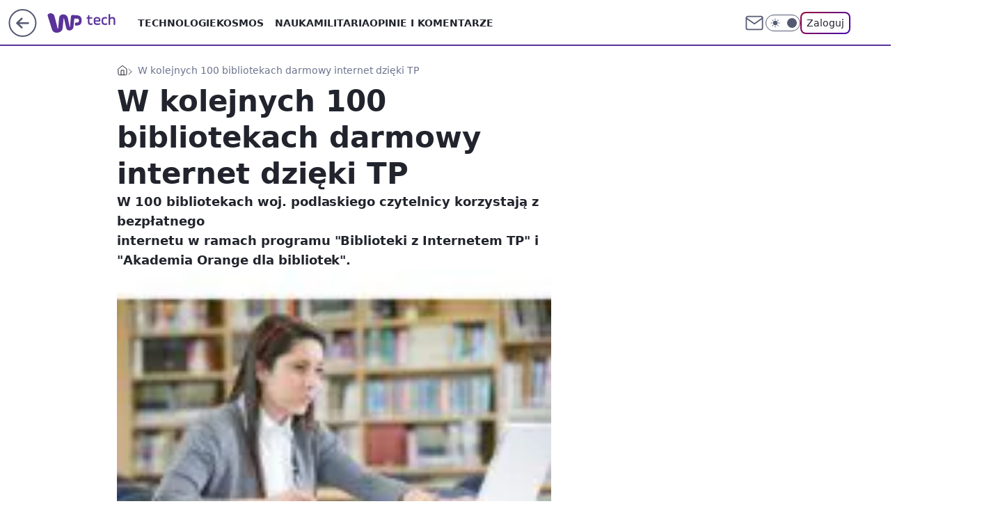

--- FILE ---
content_type: application/javascript
request_url: https://rek.www.wp.pl/gaf.js?rv=2&sn=tech&pvid=f25329c3aece6d7dccca&rekids=234802&whbid-test=1&phtml=tech.wp.pl%2Fw-kolejnych-100-bibliotekach-darmowy-internet-dzieki-tp%2C6034858890953345a&abtest=adtech%7CPRGM-1047%7CA%3Badtech%7CPU-335%7CA%3Badtech%7CPRG-3468%7CB%3Badtech%7CPRGM-1036%7CD%3Badtech%7CFP-76%7CA%3Badtech%7CPRGM-1356%7CA%3Badtech%7CPRGM-1419%7CB%3Badtech%7CPRGM-1589%7CA%3Badtech%7CPRGM-1576%7CC%3Badtech%7CPRGM-1443%7CD%3Badtech%7CPRGM-1587%7CD%3Badtech%7CPRGM-1615%7CA%3Badtech%7CPRGM-1215%7CC&PWA_adbd=0&darkmode=0&highLayout=0&layout=wide&navType=navigate&cdl=0&ctype=article&ciab=IAB19%2CIAB-v3-619%2CIAB19-18&cid=6034858890953345&csystem=ncr&cdate=2010-09-22&REKtagi=internet%3Bbiblioteka%3Bdarmowy_internet&vw=1280&vh=720&p1=0&spin=mgycc6m6&bcv=2
body_size: 11783
content:
mgycc6m6({"spin":"mgycc6m6","bunch":234802,"context":{"dsa":false,"minor":false,"bidRequestId":"1d0105a4-9b66-4ff9-916f-65c0feeb3137","maConfig":{"timestamp":"2026-01-26T13:24:12.920Z"},"dfpConfig":{"timestamp":"2026-01-30T09:28:37.101Z"},"sda":[],"targeting":{"client":{},"server":{},"query":{"PWA_adbd":"0","REKtagi":"internet;biblioteka;darmowy_internet","abtest":"adtech|PRGM-1047|A;adtech|PU-335|A;adtech|PRG-3468|B;adtech|PRGM-1036|D;adtech|FP-76|A;adtech|PRGM-1356|A;adtech|PRGM-1419|B;adtech|PRGM-1589|A;adtech|PRGM-1576|C;adtech|PRGM-1443|D;adtech|PRGM-1587|D;adtech|PRGM-1615|A;adtech|PRGM-1215|C","bcv":"2","cdate":"2010-09-22","cdl":"0","ciab":"IAB19,IAB-v3-619,IAB19-18","cid":"6034858890953345","csystem":"ncr","ctype":"article","darkmode":"0","highLayout":"0","layout":"wide","navType":"navigate","p1":"0","phtml":"tech.wp.pl/w-kolejnych-100-bibliotekach-darmowy-internet-dzieki-tp,6034858890953345a","pvid":"f25329c3aece6d7dccca","rekids":"234802","rv":"2","sn":"tech","spin":"mgycc6m6","vh":"720","vw":"1280","whbid-test":"1"}},"directOnly":0,"geo":{"country":"840","region":"","city":""},"statid":"","mlId":"","rshsd":"3","isRobot":false,"curr":{"EUR":4.2131,"USD":3.5379,"CHF":4.5964,"GBP":4.8586},"rv":"2","status":{"advf":2,"ma":2,"ma_ads-bidder":2,"ma_cpv-bidder":2,"ma_high-cpm-bidder":2}},"slots":{"11":{"delivered":"1","campaign":null,"dfpConfig":{"placement":"/89844762/Desktop_Tech.wp.pl_x11_art","roshash":"DHKN","ceil":100,"sizes":[[336,280],[640,280],[300,250]],"namedSizes":["fluid"],"div":"div-gpt-ad-x11-art","targeting":{"DFPHASH":"AEHK","emptygaf":"0"},"gfp":"DHKN"}},"12":{"lazy":1,"delivered":"1","campaign":{"id":"189464","adm":{"bunch":"234802","creations":[{"height":250,"showLabel":true,"src":"https://mamc.wpcdn.pl/189464/1767968844721/autopromo_300x250.jpeg","trackers":{"click":[""],"cview":["//ma.wp.pl/ma.gif?clid=36d4f1d950aab392a9c26b186b340e10\u0026SN=tech\u0026pvid=f25329c3aece6d7dccca\u0026action=cvimp\u0026pg=tech.wp.pl\u0026par=sn%3Dtech%26platform%3D8%26conversionValue%3D0%26inver%3D2%26workfID%3D189464%26seatFee%3DPAkSV9vgwIlEE12cDvqZ-lxV5Dt5O25FDn1U1reEdjg%26utility%3DXZmP7CCrwMeUV4D1GepN82pCfkySV1rcPA-OdzncRsDk63nnNs2B8Lhs3EtEGvWe%26medium%3Ddisplay%26rekid%3D234802%26slotSizeWxH%3D300x250%26order%3D267002%26iabSiteCategories%3D%26is_robot%3D0%26is_adblock%3D0%26org_id%3D25%26source%3DTG%26pvid%3Df25329c3aece6d7dccca%26geo%3D840%253B%253B%26partnerID%3D%26bidderID%3D11%26isDev%3Dfalse%26bidReqID%3D1d0105a4-9b66-4ff9-916f-65c0feeb3137%26targetDomain%3Dwp.pl%26test%3D0%26client_id%3D43444%26emission%3D3047322%26contentID%3D6034858890953345%26ip%3DWFZig35N_UqAx7PUsX_lAQ2BTKOhrOOmuRKDQObiamU%26creationID%3D1480733%26seatID%3D36d4f1d950aab392a9c26b186b340e10%26editedTimestamp%3D1769593860%26ttl%3D1770000277%26bidTimestamp%3D1769913877%26ssp%3Dwp.pl%26tpID%3D1408246%26hBidPrice%3DDGJMPSV%26domain%3Dtech.wp.pl%26slotID%3D012%26cur%3DPLN%26billing%3Dcpv%26pricingModel%3DuvTEtHO2cgKeM9bWvZLttOIFarwDYhCLa9kbbQg4k5U%26hBudgetRate%3DDGJMPSV%26device%3DPERSONAL_COMPUTER%26userID%3D__UNKNOWN_TELL_US__%26publisherID%3D308%26iabPageCategories%3D"],"impression":["//ma.wp.pl/ma.gif?clid=36d4f1d950aab392a9c26b186b340e10\u0026SN=tech\u0026pvid=f25329c3aece6d7dccca\u0026action=delivery\u0026pg=tech.wp.pl\u0026par=ssp%3Dwp.pl%26tpID%3D1408246%26hBidPrice%3DDGJMPSV%26domain%3Dtech.wp.pl%26slotID%3D012%26cur%3DPLN%26billing%3Dcpv%26pricingModel%3DuvTEtHO2cgKeM9bWvZLttOIFarwDYhCLa9kbbQg4k5U%26hBudgetRate%3DDGJMPSV%26device%3DPERSONAL_COMPUTER%26userID%3D__UNKNOWN_TELL_US__%26publisherID%3D308%26iabPageCategories%3D%26sn%3Dtech%26platform%3D8%26conversionValue%3D0%26inver%3D2%26workfID%3D189464%26seatFee%3DPAkSV9vgwIlEE12cDvqZ-lxV5Dt5O25FDn1U1reEdjg%26utility%3DXZmP7CCrwMeUV4D1GepN82pCfkySV1rcPA-OdzncRsDk63nnNs2B8Lhs3EtEGvWe%26medium%3Ddisplay%26rekid%3D234802%26slotSizeWxH%3D300x250%26order%3D267002%26iabSiteCategories%3D%26is_robot%3D0%26is_adblock%3D0%26org_id%3D25%26source%3DTG%26pvid%3Df25329c3aece6d7dccca%26geo%3D840%253B%253B%26partnerID%3D%26bidderID%3D11%26isDev%3Dfalse%26bidReqID%3D1d0105a4-9b66-4ff9-916f-65c0feeb3137%26targetDomain%3Dwp.pl%26test%3D0%26client_id%3D43444%26emission%3D3047322%26contentID%3D6034858890953345%26ip%3DWFZig35N_UqAx7PUsX_lAQ2BTKOhrOOmuRKDQObiamU%26creationID%3D1480733%26seatID%3D36d4f1d950aab392a9c26b186b340e10%26editedTimestamp%3D1769593860%26ttl%3D1770000277%26bidTimestamp%3D1769913877"],"view":["//ma.wp.pl/ma.gif?clid=36d4f1d950aab392a9c26b186b340e10\u0026SN=tech\u0026pvid=f25329c3aece6d7dccca\u0026action=view\u0026pg=tech.wp.pl\u0026par=bidReqID%3D1d0105a4-9b66-4ff9-916f-65c0feeb3137%26targetDomain%3Dwp.pl%26test%3D0%26client_id%3D43444%26emission%3D3047322%26contentID%3D6034858890953345%26ip%3DWFZig35N_UqAx7PUsX_lAQ2BTKOhrOOmuRKDQObiamU%26creationID%3D1480733%26seatID%3D36d4f1d950aab392a9c26b186b340e10%26editedTimestamp%3D1769593860%26ttl%3D1770000277%26bidTimestamp%3D1769913877%26ssp%3Dwp.pl%26tpID%3D1408246%26hBidPrice%3DDGJMPSV%26domain%3Dtech.wp.pl%26slotID%3D012%26cur%3DPLN%26billing%3Dcpv%26pricingModel%3DuvTEtHO2cgKeM9bWvZLttOIFarwDYhCLa9kbbQg4k5U%26hBudgetRate%3DDGJMPSV%26device%3DPERSONAL_COMPUTER%26userID%3D__UNKNOWN_TELL_US__%26publisherID%3D308%26iabPageCategories%3D%26sn%3Dtech%26platform%3D8%26conversionValue%3D0%26inver%3D2%26workfID%3D189464%26seatFee%3DPAkSV9vgwIlEE12cDvqZ-lxV5Dt5O25FDn1U1reEdjg%26utility%3DXZmP7CCrwMeUV4D1GepN82pCfkySV1rcPA-OdzncRsDk63nnNs2B8Lhs3EtEGvWe%26medium%3Ddisplay%26rekid%3D234802%26slotSizeWxH%3D300x250%26order%3D267002%26iabSiteCategories%3D%26is_robot%3D0%26is_adblock%3D0%26org_id%3D25%26source%3DTG%26pvid%3Df25329c3aece6d7dccca%26geo%3D840%253B%253B%26partnerID%3D%26bidderID%3D11%26isDev%3Dfalse"]},"transparentPlaceholder":false,"type":"image","url":"https://pilot.wp.pl/program/tv-puls-hd/?utm_source=autopromo\u0026utm_medium=display\u0026utm_campaign=2024_puls","width":300}],"redir":"https://ma.wp.pl/redirma?SN=tech\u0026pvid=f25329c3aece6d7dccca\u0026par=is_adblock%3D0%26partnerID%3D%26bidderID%3D11%26ttl%3D1770000277%26slotID%3D012%26slotSizeWxH%3D300x250%26cur%3DPLN%26billing%3Dcpv%26pvid%3Df25329c3aece6d7dccca%26geo%3D840%253B%253B%26domain%3Dtech.wp.pl%26org_id%3D25%26client_id%3D43444%26creationID%3D1480733%26seatID%3D36d4f1d950aab392a9c26b186b340e10%26bidTimestamp%3D1769913877%26device%3DPERSONAL_COMPUTER%26iabPageCategories%3D%26inver%3D2%26contentID%3D6034858890953345%26ssp%3Dwp.pl%26pricingModel%3DuvTEtHO2cgKeM9bWvZLttOIFarwDYhCLa9kbbQg4k5U%26platform%3D8%26workfID%3D189464%26seatFee%3DPAkSV9vgwIlEE12cDvqZ-lxV5Dt5O25FDn1U1reEdjg%26utility%3DXZmP7CCrwMeUV4D1GepN82pCfkySV1rcPA-OdzncRsDk63nnNs2B8Lhs3EtEGvWe%26medium%3Ddisplay%26emission%3D3047322%26ip%3DWFZig35N_UqAx7PUsX_lAQ2BTKOhrOOmuRKDQObiamU%26sn%3Dtech%26rekid%3D234802%26order%3D267002%26iabSiteCategories%3D%26is_robot%3D0%26bidReqID%3D1d0105a4-9b66-4ff9-916f-65c0feeb3137%26targetDomain%3Dwp.pl%26test%3D0%26editedTimestamp%3D1769593860%26hBidPrice%3DDGJMPSV%26conversionValue%3D0%26isDev%3Dfalse%26tpID%3D1408246%26publisherID%3D308%26source%3DTG%26hBudgetRate%3DDGJMPSV%26userID%3D__UNKNOWN_TELL_US__\u0026url=","slot":"12"},"creative":{"Id":"1480733","provider":"ma_cpv-bidder","roshash":"DGJM","height":250,"width":300,"touchpointId":"1408246","source":{"bidder":"cpv-bidder"}},"sellingModel":{"model":"CPM_INT"}},"dfpConfig":{"placement":"/89844762/Desktop_Tech.wp.pl_x12_art","roshash":"DHKN","ceil":100,"sizes":[[336,280],[640,280],[300,250]],"namedSizes":["fluid"],"div":"div-gpt-ad-x12-art","targeting":{"DFPHASH":"AEHK","emptygaf":"0"},"gfp":"DHKN"}},"13":{"lazy":1,"delivered":"1","campaign":{"id":"189266","adm":{"bunch":"234802","creations":[{"height":250,"showLabel":true,"src":"https://mamc.wpcdn.pl/189266/1769427862067/Lato__300x250.jpg","trackers":{"click":[""],"cview":["//ma.wp.pl/ma.gif?clid=36d4f1d950aab392a9c26b186b340e10\u0026SN=tech\u0026pvid=f25329c3aece6d7dccca\u0026action=cvimp\u0026pg=tech.wp.pl\u0026par=pricingModel%3DTDhOZ5eoSEMQzEQdeJyNj8p6SGjRdDCZ9cYuIml41Mg%26geo%3D840%253B%253B%26bidderID%3D11%26isDev%3Dfalse%26contentID%3D6034858890953345%26utility%3DYsYgNRfibk7Pjs-vu_Nn9UZhi7KVQe3cIsFXJoG5ITX-9o9dqH-wypwCQzqd5y6X%26ssp%3Dwp.pl%26slotID%3D013%26seatFee%3DGzY8ybBy8vBzuy3fLzSbhNZe78P16EWpqMeLz64shKs%26order%3D266577%26ttl%3D1770000277%26is_adblock%3D0%26hBudgetRate%3DDGJMPSV%26bidReqID%3D1d0105a4-9b66-4ff9-916f-65c0feeb3137%26device%3DPERSONAL_COMPUTER%26publisherID%3D308%26cur%3DPLN%26editedTimestamp%3D1769428026%26workfID%3D189266%26source%3DTG%26iabSiteCategories%3D%26is_robot%3D0%26platform%3D8%26ip%3DFS4_k97-2ncxoCtnOxvxJ0hGDQZPHn3E8-zwYPZ4wrg%26slotSizeWxH%3D300x250%26creationID%3D1479447%26targetDomain%3Dwakacje.pl%26client_id%3D32932%26partnerID%3D%26conversionValue%3D0%26test%3D0%26emission%3D3046183%26sn%3Dtech%26medium%3Ddisplay%26rekid%3D234802%26seatID%3D36d4f1d950aab392a9c26b186b340e10%26bidTimestamp%3D1769913877%26inver%3D2%26domain%3Dtech.wp.pl%26tpID%3D1407318%26iabPageCategories%3D%26pvid%3Df25329c3aece6d7dccca%26hBidPrice%3DDGJMPSV%26userID%3D__UNKNOWN_TELL_US__%26billing%3Dcpv%26org_id%3D25"],"impression":["//ma.wp.pl/ma.gif?clid=36d4f1d950aab392a9c26b186b340e10\u0026SN=tech\u0026pvid=f25329c3aece6d7dccca\u0026action=delivery\u0026pg=tech.wp.pl\u0026par=inver%3D2%26domain%3Dtech.wp.pl%26tpID%3D1407318%26iabPageCategories%3D%26pvid%3Df25329c3aece6d7dccca%26hBidPrice%3DDGJMPSV%26userID%3D__UNKNOWN_TELL_US__%26billing%3Dcpv%26org_id%3D25%26pricingModel%3DTDhOZ5eoSEMQzEQdeJyNj8p6SGjRdDCZ9cYuIml41Mg%26geo%3D840%253B%253B%26bidderID%3D11%26isDev%3Dfalse%26contentID%3D6034858890953345%26utility%3DYsYgNRfibk7Pjs-vu_Nn9UZhi7KVQe3cIsFXJoG5ITX-9o9dqH-wypwCQzqd5y6X%26ssp%3Dwp.pl%26slotID%3D013%26seatFee%3DGzY8ybBy8vBzuy3fLzSbhNZe78P16EWpqMeLz64shKs%26order%3D266577%26ttl%3D1770000277%26is_adblock%3D0%26hBudgetRate%3DDGJMPSV%26bidReqID%3D1d0105a4-9b66-4ff9-916f-65c0feeb3137%26device%3DPERSONAL_COMPUTER%26publisherID%3D308%26cur%3DPLN%26editedTimestamp%3D1769428026%26workfID%3D189266%26source%3DTG%26iabSiteCategories%3D%26is_robot%3D0%26platform%3D8%26ip%3DFS4_k97-2ncxoCtnOxvxJ0hGDQZPHn3E8-zwYPZ4wrg%26slotSizeWxH%3D300x250%26creationID%3D1479447%26targetDomain%3Dwakacje.pl%26client_id%3D32932%26partnerID%3D%26conversionValue%3D0%26test%3D0%26emission%3D3046183%26sn%3Dtech%26medium%3Ddisplay%26rekid%3D234802%26seatID%3D36d4f1d950aab392a9c26b186b340e10%26bidTimestamp%3D1769913877"],"view":["//ma.wp.pl/ma.gif?clid=36d4f1d950aab392a9c26b186b340e10\u0026SN=tech\u0026pvid=f25329c3aece6d7dccca\u0026action=view\u0026pg=tech.wp.pl\u0026par=hBidPrice%3DDGJMPSV%26userID%3D__UNKNOWN_TELL_US__%26billing%3Dcpv%26org_id%3D25%26pricingModel%3DTDhOZ5eoSEMQzEQdeJyNj8p6SGjRdDCZ9cYuIml41Mg%26geo%3D840%253B%253B%26bidderID%3D11%26isDev%3Dfalse%26contentID%3D6034858890953345%26utility%3DYsYgNRfibk7Pjs-vu_Nn9UZhi7KVQe3cIsFXJoG5ITX-9o9dqH-wypwCQzqd5y6X%26ssp%3Dwp.pl%26slotID%3D013%26seatFee%3DGzY8ybBy8vBzuy3fLzSbhNZe78P16EWpqMeLz64shKs%26order%3D266577%26ttl%3D1770000277%26is_adblock%3D0%26hBudgetRate%3DDGJMPSV%26bidReqID%3D1d0105a4-9b66-4ff9-916f-65c0feeb3137%26device%3DPERSONAL_COMPUTER%26publisherID%3D308%26cur%3DPLN%26editedTimestamp%3D1769428026%26workfID%3D189266%26source%3DTG%26iabSiteCategories%3D%26is_robot%3D0%26platform%3D8%26ip%3DFS4_k97-2ncxoCtnOxvxJ0hGDQZPHn3E8-zwYPZ4wrg%26slotSizeWxH%3D300x250%26creationID%3D1479447%26targetDomain%3Dwakacje.pl%26client_id%3D32932%26partnerID%3D%26conversionValue%3D0%26test%3D0%26emission%3D3046183%26sn%3Dtech%26medium%3Ddisplay%26rekid%3D234802%26seatID%3D36d4f1d950aab392a9c26b186b340e10%26bidTimestamp%3D1769913877%26inver%3D2%26domain%3Dtech.wp.pl%26tpID%3D1407318%26iabPageCategories%3D%26pvid%3Df25329c3aece6d7dccca"]},"transparentPlaceholder":false,"type":"image","url":"https://www.wakacje.pl/wczasy/?firstminute,samolotem,all-inclusive,ocena-8,anex-tour-poland,tanio,za-osobe\u0026utm_source=wppl\u0026utm_medium=autopromo\u0026utm_campaign=turcja26\u0026utm_content=300x250turcja26","width":300}],"redir":"https://ma.wp.pl/redirma?SN=tech\u0026pvid=f25329c3aece6d7dccca\u0026par=org_id%3D25%26bidderID%3D11%26contentID%3D6034858890953345%26cur%3DPLN%26ip%3DFS4_k97-2ncxoCtnOxvxJ0hGDQZPHn3E8-zwYPZ4wrg%26hBidPrice%3DDGJMPSV%26pricingModel%3DTDhOZ5eoSEMQzEQdeJyNj8p6SGjRdDCZ9cYuIml41Mg%26ttl%3D1770000277%26targetDomain%3Dwakacje.pl%26emission%3D3046183%26bidTimestamp%3D1769913877%26inver%3D2%26bidReqID%3D1d0105a4-9b66-4ff9-916f-65c0feeb3137%26rekid%3D234802%26isDev%3Dfalse%26ssp%3Dwp.pl%26slotID%3D013%26publisherID%3D308%26editedTimestamp%3D1769428026%26slotSizeWxH%3D300x250%26seatFee%3DGzY8ybBy8vBzuy3fLzSbhNZe78P16EWpqMeLz64shKs%26order%3D266577%26partnerID%3D%26seatID%3D36d4f1d950aab392a9c26b186b340e10%26pvid%3Df25329c3aece6d7dccca%26userID%3D__UNKNOWN_TELL_US__%26utility%3DYsYgNRfibk7Pjs-vu_Nn9UZhi7KVQe3cIsFXJoG5ITX-9o9dqH-wypwCQzqd5y6X%26workfID%3D189266%26conversionValue%3D0%26sn%3Dtech%26medium%3Ddisplay%26tpID%3D1407318%26billing%3Dcpv%26geo%3D840%253B%253B%26platform%3D8%26client_id%3D32932%26test%3D0%26domain%3Dtech.wp.pl%26is_adblock%3D0%26hBudgetRate%3DDGJMPSV%26is_robot%3D0%26iabPageCategories%3D%26device%3DPERSONAL_COMPUTER%26source%3DTG%26iabSiteCategories%3D%26creationID%3D1479447\u0026url=","slot":"13"},"creative":{"Id":"1479447","provider":"ma_cpv-bidder","roshash":"DGJM","height":250,"width":300,"touchpointId":"1407318","source":{"bidder":"cpv-bidder"}},"sellingModel":{"model":"CPM_INT"}},"dfpConfig":{"placement":"/89844762/Desktop_Tech.wp.pl_x13_art","roshash":"DHKN","ceil":100,"sizes":[[336,280],[640,280],[300,250]],"namedSizes":["fluid"],"div":"div-gpt-ad-x13-art","targeting":{"DFPHASH":"AEHK","emptygaf":"0"},"gfp":"DHKN"}},"14":{"lazy":1,"delivered":"1","campaign":{"id":"189826","adm":{"bunch":"234802","creations":[{"height":250,"showLabel":true,"src":"https://mamc.wpcdn.pl/189826/1769795662692/grenlandia-video-300x250/grenlandia-video-300x250/index.html","trackers":{"click":[""],"cview":["//ma.wp.pl/ma.gif?clid=36d4f1d950aab392a9c26b186b340e10\u0026SN=tech\u0026pvid=f25329c3aece6d7dccca\u0026action=cvimp\u0026pg=tech.wp.pl\u0026par=contentID%3D6034858890953345%26domain%3Dtech.wp.pl%26sn%3Dtech%26bidTimestamp%3D1769913877%26utility%3DuiZodewXnSKONe2r1o1OQmnwXpBgZmjsjLM-21tchVHMQJ9qNHBmTEzYzuhsXRBu%26rekid%3D234802%26ip%3D_n62kZZF4hP_nL-8hmMB_xQPngtyKM9uV2RlUmzETOg%26slotSizeWxH%3D300x250%26test%3D0%26org_id%3D25%26iabSiteCategories%3D%26ttl%3D1770000277%26bidReqID%3D1d0105a4-9b66-4ff9-916f-65c0feeb3137%26publisherID%3D308%26slotID%3D014%26seatID%3D36d4f1d950aab392a9c26b186b340e10%26device%3DPERSONAL_COMPUTER%26inver%3D2%26billing%3Dcpv%26emission%3D3048070%26iabPageCategories%3D%26is_adblock%3D0%26pvid%3Df25329c3aece6d7dccca%26userID%3D__UNKNOWN_TELL_US__%26targetDomain%3Dwp.pl%26seatFee%3DLDxFb5EPfGQ-3XPNHxWYcapSc_PV6ZkrlXdC1QH6CZE%26editedTimestamp%3D1769789475%26hBudgetRate%3DDGJMPSV%26platform%3D8%26conversionValue%3D0%26cur%3DPLN%26tpID%3D1410651%26order%3D266645%26pricingModel%3Di7G_N-beUqBPkQIooA0GwvoROAE6Acg3v2NvWQaIqRQ%26geo%3D840%253B%253B%26isDev%3Dfalse%26creationID%3D1484910%26client_id%3D38851%26source%3DTG%26bidderID%3D11%26medium%3Ddisplay%26ssp%3Dwp.pl%26workfID%3D189826%26is_robot%3D0%26hBidPrice%3DDGJMPSV%26partnerID%3D"],"impression":["//ma.wp.pl/ma.gif?clid=36d4f1d950aab392a9c26b186b340e10\u0026SN=tech\u0026pvid=f25329c3aece6d7dccca\u0026action=delivery\u0026pg=tech.wp.pl\u0026par=isDev%3Dfalse%26creationID%3D1484910%26client_id%3D38851%26source%3DTG%26bidderID%3D11%26medium%3Ddisplay%26ssp%3Dwp.pl%26workfID%3D189826%26is_robot%3D0%26hBidPrice%3DDGJMPSV%26partnerID%3D%26contentID%3D6034858890953345%26domain%3Dtech.wp.pl%26sn%3Dtech%26bidTimestamp%3D1769913877%26utility%3DuiZodewXnSKONe2r1o1OQmnwXpBgZmjsjLM-21tchVHMQJ9qNHBmTEzYzuhsXRBu%26rekid%3D234802%26ip%3D_n62kZZF4hP_nL-8hmMB_xQPngtyKM9uV2RlUmzETOg%26slotSizeWxH%3D300x250%26test%3D0%26org_id%3D25%26iabSiteCategories%3D%26ttl%3D1770000277%26bidReqID%3D1d0105a4-9b66-4ff9-916f-65c0feeb3137%26publisherID%3D308%26slotID%3D014%26seatID%3D36d4f1d950aab392a9c26b186b340e10%26device%3DPERSONAL_COMPUTER%26inver%3D2%26billing%3Dcpv%26emission%3D3048070%26iabPageCategories%3D%26is_adblock%3D0%26pvid%3Df25329c3aece6d7dccca%26userID%3D__UNKNOWN_TELL_US__%26targetDomain%3Dwp.pl%26seatFee%3DLDxFb5EPfGQ-3XPNHxWYcapSc_PV6ZkrlXdC1QH6CZE%26editedTimestamp%3D1769789475%26hBudgetRate%3DDGJMPSV%26platform%3D8%26conversionValue%3D0%26cur%3DPLN%26tpID%3D1410651%26order%3D266645%26pricingModel%3Di7G_N-beUqBPkQIooA0GwvoROAE6Acg3v2NvWQaIqRQ%26geo%3D840%253B%253B"],"view":["//ma.wp.pl/ma.gif?clid=36d4f1d950aab392a9c26b186b340e10\u0026SN=tech\u0026pvid=f25329c3aece6d7dccca\u0026action=view\u0026pg=tech.wp.pl\u0026par=medium%3Ddisplay%26ssp%3Dwp.pl%26workfID%3D189826%26is_robot%3D0%26hBidPrice%3DDGJMPSV%26partnerID%3D%26contentID%3D6034858890953345%26domain%3Dtech.wp.pl%26sn%3Dtech%26bidTimestamp%3D1769913877%26utility%3DuiZodewXnSKONe2r1o1OQmnwXpBgZmjsjLM-21tchVHMQJ9qNHBmTEzYzuhsXRBu%26rekid%3D234802%26ip%3D_n62kZZF4hP_nL-8hmMB_xQPngtyKM9uV2RlUmzETOg%26slotSizeWxH%3D300x250%26test%3D0%26org_id%3D25%26iabSiteCategories%3D%26ttl%3D1770000277%26bidReqID%3D1d0105a4-9b66-4ff9-916f-65c0feeb3137%26publisherID%3D308%26slotID%3D014%26seatID%3D36d4f1d950aab392a9c26b186b340e10%26device%3DPERSONAL_COMPUTER%26inver%3D2%26billing%3Dcpv%26emission%3D3048070%26iabPageCategories%3D%26is_adblock%3D0%26pvid%3Df25329c3aece6d7dccca%26userID%3D__UNKNOWN_TELL_US__%26targetDomain%3Dwp.pl%26seatFee%3DLDxFb5EPfGQ-3XPNHxWYcapSc_PV6ZkrlXdC1QH6CZE%26editedTimestamp%3D1769789475%26hBudgetRate%3DDGJMPSV%26platform%3D8%26conversionValue%3D0%26cur%3DPLN%26tpID%3D1410651%26order%3D266645%26pricingModel%3Di7G_N-beUqBPkQIooA0GwvoROAE6Acg3v2NvWQaIqRQ%26geo%3D840%253B%253B%26isDev%3Dfalse%26creationID%3D1484910%26client_id%3D38851%26source%3DTG%26bidderID%3D11"]},"transparentPlaceholder":false,"type":"iframe","url":"https://wiadomosci.wp.pl/zycie-w-cieniu-amerykanskiej-bazy-drozyzna-izolacja-i-demony-przeszlosci-na-grenlandii-7247622031046848a?utm_source=autopromocja\u0026utm_medium=display\u0026utm_campaign=30lat_wp_wizerunek\u0026utm_content=grenlandia\u0026utm_term=wpm_WPKW01","width":300}],"redir":"https://ma.wp.pl/redirma?SN=tech\u0026pvid=f25329c3aece6d7dccca\u0026par=slotID%3D014%26inver%3D2%26seatFee%3DLDxFb5EPfGQ-3XPNHxWYcapSc_PV6ZkrlXdC1QH6CZE%26workfID%3D189826%26hBidPrice%3DDGJMPSV%26bidTimestamp%3D1769913877%26isDev%3Dfalse%26creationID%3D1484910%26client_id%3D38851%26medium%3Ddisplay%26ttl%3D1770000277%26targetDomain%3Dwp.pl%26platform%3D8%26conversionValue%3D0%26tpID%3D1410651%26is_robot%3D0%26utility%3DuiZodewXnSKONe2r1o1OQmnwXpBgZmjsjLM-21tchVHMQJ9qNHBmTEzYzuhsXRBu%26seatID%3D36d4f1d950aab392a9c26b186b340e10%26billing%3Dcpv%26userID%3D__UNKNOWN_TELL_US__%26ssp%3Dwp.pl%26domain%3Dtech.wp.pl%26bidReqID%3D1d0105a4-9b66-4ff9-916f-65c0feeb3137%26publisherID%3D308%26hBudgetRate%3DDGJMPSV%26pricingModel%3Di7G_N-beUqBPkQIooA0GwvoROAE6Acg3v2NvWQaIqRQ%26bidderID%3D11%26device%3DPERSONAL_COMPUTER%26iabPageCategories%3D%26pvid%3Df25329c3aece6d7dccca%26cur%3DPLN%26sn%3Dtech%26rekid%3D234802%26org_id%3D25%26emission%3D3048070%26is_adblock%3D0%26editedTimestamp%3D1769789475%26order%3D266645%26geo%3D840%253B%253B%26contentID%3D6034858890953345%26ip%3D_n62kZZF4hP_nL-8hmMB_xQPngtyKM9uV2RlUmzETOg%26slotSizeWxH%3D300x250%26source%3DTG%26partnerID%3D%26test%3D0%26iabSiteCategories%3D\u0026url=","slot":"14"},"creative":{"Id":"1484910","provider":"ma_cpv-bidder","roshash":"DGJM","height":250,"width":300,"touchpointId":"1410651","source":{"bidder":"cpv-bidder"}},"sellingModel":{"model":"CPM_INT"}},"dfpConfig":{"placement":"/89844762/Desktop_Tech.wp.pl_x14_art","roshash":"DHKN","ceil":100,"sizes":[[336,280],[640,280],[300,250]],"namedSizes":["fluid"],"div":"div-gpt-ad-x14-art","targeting":{"DFPHASH":"AEHK","emptygaf":"0"},"gfp":"DHKN"}},"15":{"delivered":"1","campaign":null,"dfpConfig":{"placement":"/89844762/Desktop_Tech.wp.pl_x15_art","roshash":"DHKN","ceil":100,"sizes":[[728,90],[970,300],[950,90],[980,120],[980,90],[970,150],[970,90],[970,250],[930,180],[950,200],[750,100],[970,66],[750,200],[960,90],[970,100],[750,300],[970,200],[950,300]],"namedSizes":["fluid"],"div":"div-gpt-ad-x15-art","targeting":{"DFPHASH":"AEHK","emptygaf":"0"},"gfp":"DHKN"}},"16":{"lazy":1,"delivered":"1","campaign":{"id":"188279","adm":{"bunch":"234802","creations":[{"height":200,"scalable":"1","showLabel":true,"src":"https://mamc.wpcdn.pl/188279/1768218722426/pudelek-wosp-vB-750x200.jpg","trackers":{"click":[""],"cview":["//ma.wp.pl/ma.gif?clid=36d4f1d950aab392a9c26b186b340e10\u0026SN=tech\u0026pvid=f25329c3aece6d7dccca\u0026action=cvimp\u0026pg=tech.wp.pl\u0026par=test%3D0%26workfID%3D188279%26source%3DTG%26editedTimestamp%3D1768219038%26geo%3D840%253B%253B%26slotSizeWxH%3D750x200%26org_id%3D25%26bidderID%3D11%26isDev%3Dfalse%26conversionValue%3D0%26userID%3D__UNKNOWN_TELL_US__%26publisherID%3D308%26domain%3Dtech.wp.pl%26cur%3DPLN%26tpID%3D1402625%26client_id%3D38851%26order%3D266039%26hBidPrice%3DDGJMPSV%26hBudgetRate%3DDGJMPSV%26partnerID%3D%26utility%3DKFq1v1iE91JKnquClOBygVKaFQUqnzDbWMcaZf8TXLs8BMphve1S2J21xM8un3Kd%26slotID%3D016%26targetDomain%3Dallegro.pl%26seatID%3D36d4f1d950aab392a9c26b186b340e10%26pricingModel%3DeJgSCfdRZ53zYVAIMBODl7tXJn5Bqt3WWXSkglLG0cI%26iabPageCategories%3D%26inver%3D2%26ip%3D7H0tiwSqDJS2EkDnwZ8g1u6BCD_N5k_leF2OICpc9QI%26billing%3Dcpv%26emission%3D3044804%26pvid%3Df25329c3aece6d7dccca%26contentID%3D6034858890953345%26device%3DPERSONAL_COMPUTER%26seatFee%3DdkSToSeeVwr-rgeDD8T_isE5ti_eoWYoY241gpxg91M%26iabSiteCategories%3D%26bidTimestamp%3D1769913877%26platform%3D8%26ssp%3Dwp.pl%26bidReqID%3D1d0105a4-9b66-4ff9-916f-65c0feeb3137%26ttl%3D1770000277%26is_robot%3D0%26is_adblock%3D0%26sn%3Dtech%26medium%3Ddisplay%26rekid%3D234802%26creationID%3D1470138"],"impression":["//ma.wp.pl/ma.gif?clid=36d4f1d950aab392a9c26b186b340e10\u0026SN=tech\u0026pvid=f25329c3aece6d7dccca\u0026action=delivery\u0026pg=tech.wp.pl\u0026par=source%3DTG%26editedTimestamp%3D1768219038%26geo%3D840%253B%253B%26slotSizeWxH%3D750x200%26org_id%3D25%26bidderID%3D11%26isDev%3Dfalse%26conversionValue%3D0%26userID%3D__UNKNOWN_TELL_US__%26publisherID%3D308%26domain%3Dtech.wp.pl%26cur%3DPLN%26tpID%3D1402625%26client_id%3D38851%26order%3D266039%26hBidPrice%3DDGJMPSV%26hBudgetRate%3DDGJMPSV%26partnerID%3D%26utility%3DKFq1v1iE91JKnquClOBygVKaFQUqnzDbWMcaZf8TXLs8BMphve1S2J21xM8un3Kd%26slotID%3D016%26targetDomain%3Dallegro.pl%26seatID%3D36d4f1d950aab392a9c26b186b340e10%26pricingModel%3DeJgSCfdRZ53zYVAIMBODl7tXJn5Bqt3WWXSkglLG0cI%26iabPageCategories%3D%26inver%3D2%26ip%3D7H0tiwSqDJS2EkDnwZ8g1u6BCD_N5k_leF2OICpc9QI%26billing%3Dcpv%26emission%3D3044804%26pvid%3Df25329c3aece6d7dccca%26contentID%3D6034858890953345%26device%3DPERSONAL_COMPUTER%26seatFee%3DdkSToSeeVwr-rgeDD8T_isE5ti_eoWYoY241gpxg91M%26iabSiteCategories%3D%26bidTimestamp%3D1769913877%26platform%3D8%26ssp%3Dwp.pl%26bidReqID%3D1d0105a4-9b66-4ff9-916f-65c0feeb3137%26ttl%3D1770000277%26is_robot%3D0%26is_adblock%3D0%26sn%3Dtech%26medium%3Ddisplay%26rekid%3D234802%26creationID%3D1470138%26test%3D0%26workfID%3D188279"],"view":["//ma.wp.pl/ma.gif?clid=36d4f1d950aab392a9c26b186b340e10\u0026SN=tech\u0026pvid=f25329c3aece6d7dccca\u0026action=view\u0026pg=tech.wp.pl\u0026par=conversionValue%3D0%26userID%3D__UNKNOWN_TELL_US__%26publisherID%3D308%26domain%3Dtech.wp.pl%26cur%3DPLN%26tpID%3D1402625%26client_id%3D38851%26order%3D266039%26hBidPrice%3DDGJMPSV%26hBudgetRate%3DDGJMPSV%26partnerID%3D%26utility%3DKFq1v1iE91JKnquClOBygVKaFQUqnzDbWMcaZf8TXLs8BMphve1S2J21xM8un3Kd%26slotID%3D016%26targetDomain%3Dallegro.pl%26seatID%3D36d4f1d950aab392a9c26b186b340e10%26pricingModel%3DeJgSCfdRZ53zYVAIMBODl7tXJn5Bqt3WWXSkglLG0cI%26iabPageCategories%3D%26inver%3D2%26ip%3D7H0tiwSqDJS2EkDnwZ8g1u6BCD_N5k_leF2OICpc9QI%26billing%3Dcpv%26emission%3D3044804%26pvid%3Df25329c3aece6d7dccca%26contentID%3D6034858890953345%26device%3DPERSONAL_COMPUTER%26seatFee%3DdkSToSeeVwr-rgeDD8T_isE5ti_eoWYoY241gpxg91M%26iabSiteCategories%3D%26bidTimestamp%3D1769913877%26platform%3D8%26ssp%3Dwp.pl%26bidReqID%3D1d0105a4-9b66-4ff9-916f-65c0feeb3137%26ttl%3D1770000277%26is_robot%3D0%26is_adblock%3D0%26sn%3Dtech%26medium%3Ddisplay%26rekid%3D234802%26creationID%3D1470138%26test%3D0%26workfID%3D188279%26source%3DTG%26editedTimestamp%3D1768219038%26geo%3D840%253B%253B%26slotSizeWxH%3D750x200%26org_id%3D25%26bidderID%3D11%26isDev%3Dfalse"]},"transparentPlaceholder":false,"type":"image","url":"https://www.pudelek.pl/pudelek-na-wosp-zrobmy-z-dramy-cos-dobrego-wylicytuj-statuetke-dla-dramy-roku-ktora-paulina-smaszcz-rozbila-podczas-naszych-urodzin-7242969064376832a?pvclid=01KEVKPXV0DFYETZ9XJMW9ND6Z","width":750}],"redir":"https://ma.wp.pl/redirma?SN=tech\u0026pvid=f25329c3aece6d7dccca\u0026par=is_robot%3D0%26slotID%3D016%26seatID%3D36d4f1d950aab392a9c26b186b340e10%26source%3DTG%26editedTimestamp%3D1768219038%26geo%3D840%253B%253B%26domain%3Dtech.wp.pl%26hBudgetRate%3DDGJMPSV%26partnerID%3D%26seatFee%3DdkSToSeeVwr-rgeDD8T_isE5ti_eoWYoY241gpxg91M%26medium%3Ddisplay%26creationID%3D1470138%26workfID%3D188279%26isDev%3Dfalse%26tpID%3D1402625%26pvid%3Df25329c3aece6d7dccca%26device%3DPERSONAL_COMPUTER%26iabSiteCategories%3D%26rekid%3D234802%26org_id%3D25%26conversionValue%3D0%26utility%3DKFq1v1iE91JKnquClOBygVKaFQUqnzDbWMcaZf8TXLs8BMphve1S2J21xM8un3Kd%26targetDomain%3Dallegro.pl%26inver%3D2%26billing%3Dcpv%26platform%3D8%26slotSizeWxH%3D750x200%26publisherID%3D308%26ttl%3D1770000277%26bidderID%3D11%26pricingModel%3DeJgSCfdRZ53zYVAIMBODl7tXJn5Bqt3WWXSkglLG0cI%26contentID%3D6034858890953345%26bidTimestamp%3D1769913877%26bidReqID%3D1d0105a4-9b66-4ff9-916f-65c0feeb3137%26sn%3Dtech%26test%3D0%26userID%3D__UNKNOWN_TELL_US__%26client_id%3D38851%26order%3D266039%26hBidPrice%3DDGJMPSV%26emission%3D3044804%26ssp%3Dwp.pl%26is_adblock%3D0%26cur%3DPLN%26iabPageCategories%3D%26ip%3D7H0tiwSqDJS2EkDnwZ8g1u6BCD_N5k_leF2OICpc9QI\u0026url=","slot":"16"},"creative":{"Id":"1470138","provider":"ma_cpv-bidder","roshash":"DGJM","height":200,"width":750,"touchpointId":"1402625","source":{"bidder":"cpv-bidder"}},"sellingModel":{"model":"CPM_INT"}},"dfpConfig":{"placement":"/89844762/Desktop_Tech.wp.pl_x16","roshash":"DHKN","ceil":100,"sizes":[[728,90],[970,300],[950,90],[980,120],[980,90],[970,150],[970,90],[970,250],[930,180],[950,200],[750,100],[970,66],[750,200],[960,90],[970,100],[750,300],[970,200],[950,300]],"namedSizes":["fluid"],"div":"div-gpt-ad-x16","targeting":{"DFPHASH":"AEHK","emptygaf":"0"},"gfp":"DHKN"}},"17":{"delivered":"1","campaign":null,"dfpConfig":{"placement":"/89844762/Desktop_Tech.wp.pl_x17","roshash":"DHKN","ceil":100,"sizes":[[728,90],[970,300],[950,90],[980,120],[980,90],[970,150],[970,90],[970,250],[930,180],[950,200],[750,100],[970,66],[750,200],[960,90],[970,100],[750,300],[970,200],[950,300]],"namedSizes":["fluid"],"div":"div-gpt-ad-x17","targeting":{"DFPHASH":"AEHK","emptygaf":"0"},"gfp":"DHKN"}},"18":{"delivered":"1","campaign":null,"dfpConfig":{"placement":"/89844762/Desktop_Tech.wp.pl_x18","roshash":"DHKN","ceil":100,"sizes":[[728,90],[970,300],[950,90],[980,120],[980,90],[970,150],[970,90],[970,250],[930,180],[950,200],[750,100],[970,66],[750,200],[960,90],[970,100],[750,300],[970,200],[950,300]],"namedSizes":["fluid"],"div":"div-gpt-ad-x18","targeting":{"DFPHASH":"AEHK","emptygaf":"0"},"gfp":"DHKN"}},"19":{"delivered":"1","campaign":null,"dfpConfig":{"placement":"/89844762/Desktop_Tech.wp.pl_x19","roshash":"DHKN","ceil":100,"sizes":[[728,90],[970,300],[950,90],[980,120],[980,90],[970,150],[970,90],[970,250],[930,180],[950,200],[750,100],[970,66],[750,200],[960,90],[970,100],[750,300],[970,200],[950,300]],"namedSizes":["fluid"],"div":"div-gpt-ad-x19","targeting":{"DFPHASH":"AEHK","emptygaf":"0"},"gfp":"DHKN"}},"2":{"delivered":"1","campaign":{"id":"189497","capping":"PWAck=27120854\u0026PWAclt=1","adm":{"bunch":"234802","creations":[{"cbConfig":{"blur":false,"bottomBar":false,"fullPage":false,"message":"Przekierowanie za {{time}} sekund{{y}}","timeout":15000},"height":870,"pixels":["//ad.doubleclick.net/ddm/trackimp/N9439.2133700WP/B34898209.438612669;dc_trk_aid=631408424;dc_trk_cid=248298835;ord=1769913877;dc_lat=;dc_rdid=;tag_for_child_directed_treatment=;tfua=;gdpr=${GDPR};gdpr_consent=${GDPR_CONSENT_755};ltd=${LIMITED_ADS};dc_tdv=1?"],"scalable":"1","showLabel":false,"src":"https://mamc.wpcdn.pl/189497/1768561601540/1920x870.jpg","trackers":{"click":[""],"cview":["//ma.wp.pl/ma.gif?clid=a34bb419bc1345d54896e03c36043d43\u0026SN=tech\u0026pvid=f25329c3aece6d7dccca\u0026action=cvimp\u0026pg=tech.wp.pl\u0026par=cur%3DPLN%26sn%3Dtech%26utility%3D5QTE7duYbCXa8w17YpEXGFT4VNOcBiJA9oSMbMZhVjPkA7cmhbRRPSfq3ORvmxLK%26userID%3D__UNKNOWN_TELL_US__%26rekid%3D234802%26targetDomain%3Dwkruk.pl%26seatFee%3DwZKZDmNSbcgMzEloDFnPYfvZok_8aZ8TBNBMi4JIzKI%26tpID%3D1408371%26emission%3D3045220%26pricingModel%3D7uZun51G_gPUWm9gxJRT3dyyhJc0sir4_7lDkpHDZls%26medium%3Ddisplay%26publisherID%3D308%26ip%3DcrgJK9oOEygpdMrCXhD6jamOWcW2R8Vhzm4TDnADGdY%26is_robot%3D0%26is_adblock%3D0%26partnerID%3D%26bidderID%3D11%26seatID%3Da34bb419bc1345d54896e03c36043d43%26client_id%3D48831%26iabPageCategories%3D%26hBudgetRate%3DDGJORUX%26contentID%3D6034858890953345%26platform%3D8%26order%3D266194%26iabSiteCategories%3D%26bidTimestamp%3D1769913877%26isDev%3Dfalse%26bidReqID%3D1d0105a4-9b66-4ff9-916f-65c0feeb3137%26inver%3D2%26creationID%3D1480874%26billing%3Dcpv%26ttl%3D1770000277%26pvid%3Df25329c3aece6d7dccca%26conversionValue%3D0%26domain%3Dtech.wp.pl%26slotSizeWxH%3D1920x870%26geo%3D840%253B%253B%26hBidPrice%3DDGJORUX%26device%3DPERSONAL_COMPUTER%26slotID%3D002%26test%3D0%26workfID%3D189497%26org_id%3D25%26source%3DTG%26editedTimestamp%3D1769602602%26ssp%3Dwp.pl"],"impression":["//ma.wp.pl/ma.gif?clid=a34bb419bc1345d54896e03c36043d43\u0026SN=tech\u0026pvid=f25329c3aece6d7dccca\u0026action=delivery\u0026pg=tech.wp.pl\u0026par=slotID%3D002%26test%3D0%26workfID%3D189497%26org_id%3D25%26source%3DTG%26editedTimestamp%3D1769602602%26ssp%3Dwp.pl%26cur%3DPLN%26sn%3Dtech%26utility%3D5QTE7duYbCXa8w17YpEXGFT4VNOcBiJA9oSMbMZhVjPkA7cmhbRRPSfq3ORvmxLK%26userID%3D__UNKNOWN_TELL_US__%26rekid%3D234802%26targetDomain%3Dwkruk.pl%26seatFee%3DwZKZDmNSbcgMzEloDFnPYfvZok_8aZ8TBNBMi4JIzKI%26tpID%3D1408371%26emission%3D3045220%26pricingModel%3D7uZun51G_gPUWm9gxJRT3dyyhJc0sir4_7lDkpHDZls%26medium%3Ddisplay%26publisherID%3D308%26ip%3DcrgJK9oOEygpdMrCXhD6jamOWcW2R8Vhzm4TDnADGdY%26is_robot%3D0%26is_adblock%3D0%26partnerID%3D%26bidderID%3D11%26seatID%3Da34bb419bc1345d54896e03c36043d43%26client_id%3D48831%26iabPageCategories%3D%26hBudgetRate%3DDGJORUX%26contentID%3D6034858890953345%26platform%3D8%26order%3D266194%26iabSiteCategories%3D%26bidTimestamp%3D1769913877%26isDev%3Dfalse%26bidReqID%3D1d0105a4-9b66-4ff9-916f-65c0feeb3137%26inver%3D2%26creationID%3D1480874%26billing%3Dcpv%26ttl%3D1770000277%26pvid%3Df25329c3aece6d7dccca%26conversionValue%3D0%26domain%3Dtech.wp.pl%26slotSizeWxH%3D1920x870%26geo%3D840%253B%253B%26hBidPrice%3DDGJORUX%26device%3DPERSONAL_COMPUTER"],"view":["//ma.wp.pl/ma.gif?clid=a34bb419bc1345d54896e03c36043d43\u0026SN=tech\u0026pvid=f25329c3aece6d7dccca\u0026action=view\u0026pg=tech.wp.pl\u0026par=workfID%3D189497%26org_id%3D25%26source%3DTG%26editedTimestamp%3D1769602602%26ssp%3Dwp.pl%26cur%3DPLN%26sn%3Dtech%26utility%3D5QTE7duYbCXa8w17YpEXGFT4VNOcBiJA9oSMbMZhVjPkA7cmhbRRPSfq3ORvmxLK%26userID%3D__UNKNOWN_TELL_US__%26rekid%3D234802%26targetDomain%3Dwkruk.pl%26seatFee%3DwZKZDmNSbcgMzEloDFnPYfvZok_8aZ8TBNBMi4JIzKI%26tpID%3D1408371%26emission%3D3045220%26pricingModel%3D7uZun51G_gPUWm9gxJRT3dyyhJc0sir4_7lDkpHDZls%26medium%3Ddisplay%26publisherID%3D308%26ip%3DcrgJK9oOEygpdMrCXhD6jamOWcW2R8Vhzm4TDnADGdY%26is_robot%3D0%26is_adblock%3D0%26partnerID%3D%26bidderID%3D11%26seatID%3Da34bb419bc1345d54896e03c36043d43%26client_id%3D48831%26iabPageCategories%3D%26hBudgetRate%3DDGJORUX%26contentID%3D6034858890953345%26platform%3D8%26order%3D266194%26iabSiteCategories%3D%26bidTimestamp%3D1769913877%26isDev%3Dfalse%26bidReqID%3D1d0105a4-9b66-4ff9-916f-65c0feeb3137%26inver%3D2%26creationID%3D1480874%26billing%3Dcpv%26ttl%3D1770000277%26pvid%3Df25329c3aece6d7dccca%26conversionValue%3D0%26domain%3Dtech.wp.pl%26slotSizeWxH%3D1920x870%26geo%3D840%253B%253B%26hBidPrice%3DDGJORUX%26device%3DPERSONAL_COMPUTER%26slotID%3D002%26test%3D0"]},"transparentPlaceholder":false,"type":"image","url":"https://ad.doubleclick.net/ddm/trackclk/N9439.2133700WP/B34898209.438612669;dc_trk_aid=631408424;dc_trk_cid=248298835;dc_lat=;dc_rdid=;tag_for_child_directed_treatment=;tfua=;gdpr=${GDPR};gdpr_consent=${GDPR_CONSENT_755};ltd=${LIMITED_ADS};dc_tdv=1","width":1920}],"redir":"https://ma.wp.pl/redirma?SN=tech\u0026pvid=f25329c3aece6d7dccca\u0026par=bidTimestamp%3D1769913877%26domain%3Dtech.wp.pl%26geo%3D840%253B%253B%26ssp%3Dwp.pl%26emission%3D3045220%26medium%3Ddisplay%26ip%3DcrgJK9oOEygpdMrCXhD6jamOWcW2R8Vhzm4TDnADGdY%26is_robot%3D0%26conversionValue%3D0%26org_id%3D25%26client_id%3D48831%26platform%3D8%26iabSiteCategories%3D%26inver%3D2%26ttl%3D1770000277%26hBidPrice%3DDGJORUX%26editedTimestamp%3D1769602602%26pricingModel%3D7uZun51G_gPUWm9gxJRT3dyyhJc0sir4_7lDkpHDZls%26contentID%3D6034858890953345%26billing%3Dcpv%26slotSizeWxH%3D1920x870%26tpID%3D1408371%26is_adblock%3D0%26seatID%3Da34bb419bc1345d54896e03c36043d43%26hBudgetRate%3DDGJORUX%26isDev%3Dfalse%26bidReqID%3D1d0105a4-9b66-4ff9-916f-65c0feeb3137%26slotID%3D002%26iabPageCategories%3D%26order%3D266194%26cur%3DPLN%26userID%3D__UNKNOWN_TELL_US__%26creationID%3D1480874%26bidderID%3D11%26device%3DPERSONAL_COMPUTER%26test%3D0%26workfID%3D189497%26targetDomain%3Dwkruk.pl%26seatFee%3DwZKZDmNSbcgMzEloDFnPYfvZok_8aZ8TBNBMi4JIzKI%26publisherID%3D308%26pvid%3Df25329c3aece6d7dccca%26source%3DTG%26sn%3Dtech%26utility%3D5QTE7duYbCXa8w17YpEXGFT4VNOcBiJA9oSMbMZhVjPkA7cmhbRRPSfq3ORvmxLK%26rekid%3D234802%26partnerID%3D\u0026url=","slot":"2"},"creative":{"Id":"1480874","provider":"ma_cpv-bidder","roshash":"FILO","height":870,"width":1920,"touchpointId":"1408371","source":{"bidder":"cpv-bidder"}},"sellingModel":{"model":"CPM_INT"}},"dfpConfig":{"placement":"/89844762/Desktop_Tech.wp.pl_x02","roshash":"FILO","ceil":100,"sizes":[[970,300],[970,600],[750,300],[950,300],[980,600],[1920,870],[1200,600],[750,400],[960,640]],"namedSizes":["fluid"],"div":"div-gpt-ad-x02","targeting":{"DFPHASH":"CFIL","emptygaf":"0"},"gfp":"EMPS"}},"24":{"delivered":"","campaign":null,"dfpConfig":null},"25":{"delivered":"1","campaign":null,"dfpConfig":{"placement":"/89844762/Desktop_Tech.wp.pl_x25_art","roshash":"DHKN","ceil":100,"sizes":[[336,280],[640,280],[300,250]],"namedSizes":["fluid"],"div":"div-gpt-ad-x25-art","targeting":{"DFPHASH":"AEHK","emptygaf":"0"},"gfp":"DHKN"}},"27":{"delivered":"1","campaign":null,"dfpConfig":{"placement":"/89844762/Desktop_Tech.wp.pl_x27_art","roshash":"DHKN","ceil":100,"sizes":[[160,600]],"namedSizes":["fluid"],"div":"div-gpt-ad-x27-art","targeting":{"DFPHASH":"AEHK","emptygaf":"0"},"gfp":"DHKN"}},"28":{"delivered":"","campaign":null,"dfpConfig":null},"29":{"delivered":"","campaign":null,"dfpConfig":null},"3":{"delivered":"1","campaign":{"id":"188554","capping":"PWAck=27120659\u0026PWAclt=1200","adm":{"bunch":"234802","creations":[{"height":600,"mod":"stiltedBanner","pixels":["//ad.doubleclick.net/ddm/trackimp/N1675542.110317WP.PL/B34882747.437919181;dc_trk_aid=631342248;dc_trk_cid=248141839;ord=1769913877;dc_lat=;dc_rdid=;tag_for_child_directed_treatment=;tfua=;gdpr=${GDPR};gdpr_consent=${GDPR_CONSENT_755};ltd=${LIMITED_ADS};dc_tdv=1?"],"showLabel":true,"src":"https://mamc.wpcdn.pl/188554/1768466680476/WP-Gigaboard-1200x600-.jpg","trackers":{"click":[""],"cview":["//ma.wp.pl/ma.gif?clid=de722beda2adf178cb2a229b728519d3\u0026SN=tech\u0026pvid=f25329c3aece6d7dccca\u0026action=cvimp\u0026pg=tech.wp.pl\u0026par=domain%3Dtech.wp.pl%26creationID%3D1472273%26cur%3DPLN%26org_id%3D25%26editedTimestamp%3D1768483621%26is_robot%3D0%26is_adblock%3D0%26partnerID%3D%26inver%3D2%26slotID%3D003%26targetDomain%3Dmi.com%26workfID%3D188554%26seatID%3Dde722beda2adf178cb2a229b728519d3%26pricingModel%3D7oRi9RmoEzPhrin2SQyBwV9_rSjpp7eBIu1eUMrOPog%26bidTimestamp%3D1769913877%26bidderID%3D11%26utility%3DCi18E2AIvCu1aG6YMCI_YuD_WYWE76yEqxDHU4mzvCb0XTKgFD7HKp2e1nTV86eh%26seatFee%3DL5DGh8Uovs8V6fq4DPhFmySAqwwta33Gz13tdinMTpo%26iabSiteCategories%3D%26geo%3D840%253B%253B%26contentID%3D6034858890953345%26publisherID%3D308%26ip%3Dka2o-LB90Lg91KbAcg_08Xfe-nrTWUyZJg9c4DKYAyY%26client_id%3D50410%26emission%3D3044026%26source%3DTG%26ttl%3D1770000277%26ssp%3Dwp.pl%26pvid%3Df25329c3aece6d7dccca%26hBudgetRate%3DDGJNVYc%26userID%3D__UNKNOWN_TELL_US__%26test%3D0%26billing%3Dcpv%26isDev%3Dfalse%26conversionValue%3D0%26rekid%3D234802%26slotSizeWxH%3D1200x600%26iabPageCategories%3D619%26sn%3Dtech%26medium%3Ddisplay%26platform%3D8%26bidReqID%3D1d0105a4-9b66-4ff9-916f-65c0feeb3137%26device%3DPERSONAL_COMPUTER%26tpID%3D1403934%26order%3D265775%26hBidPrice%3DDGJNVYc"],"impression":["//ma.wp.pl/ma.gif?clid=de722beda2adf178cb2a229b728519d3\u0026SN=tech\u0026pvid=f25329c3aece6d7dccca\u0026action=delivery\u0026pg=tech.wp.pl\u0026par=iabPageCategories%3D619%26sn%3Dtech%26medium%3Ddisplay%26platform%3D8%26bidReqID%3D1d0105a4-9b66-4ff9-916f-65c0feeb3137%26device%3DPERSONAL_COMPUTER%26tpID%3D1403934%26order%3D265775%26hBidPrice%3DDGJNVYc%26domain%3Dtech.wp.pl%26creationID%3D1472273%26cur%3DPLN%26org_id%3D25%26editedTimestamp%3D1768483621%26is_robot%3D0%26is_adblock%3D0%26partnerID%3D%26inver%3D2%26slotID%3D003%26targetDomain%3Dmi.com%26workfID%3D188554%26seatID%3Dde722beda2adf178cb2a229b728519d3%26pricingModel%3D7oRi9RmoEzPhrin2SQyBwV9_rSjpp7eBIu1eUMrOPog%26bidTimestamp%3D1769913877%26bidderID%3D11%26utility%3DCi18E2AIvCu1aG6YMCI_YuD_WYWE76yEqxDHU4mzvCb0XTKgFD7HKp2e1nTV86eh%26seatFee%3DL5DGh8Uovs8V6fq4DPhFmySAqwwta33Gz13tdinMTpo%26iabSiteCategories%3D%26geo%3D840%253B%253B%26contentID%3D6034858890953345%26publisherID%3D308%26ip%3Dka2o-LB90Lg91KbAcg_08Xfe-nrTWUyZJg9c4DKYAyY%26client_id%3D50410%26emission%3D3044026%26source%3DTG%26ttl%3D1770000277%26ssp%3Dwp.pl%26pvid%3Df25329c3aece6d7dccca%26hBudgetRate%3DDGJNVYc%26userID%3D__UNKNOWN_TELL_US__%26test%3D0%26billing%3Dcpv%26isDev%3Dfalse%26conversionValue%3D0%26rekid%3D234802%26slotSizeWxH%3D1200x600"],"view":["//ma.wp.pl/ma.gif?clid=de722beda2adf178cb2a229b728519d3\u0026SN=tech\u0026pvid=f25329c3aece6d7dccca\u0026action=view\u0026pg=tech.wp.pl\u0026par=isDev%3Dfalse%26conversionValue%3D0%26rekid%3D234802%26slotSizeWxH%3D1200x600%26iabPageCategories%3D619%26sn%3Dtech%26medium%3Ddisplay%26platform%3D8%26bidReqID%3D1d0105a4-9b66-4ff9-916f-65c0feeb3137%26device%3DPERSONAL_COMPUTER%26tpID%3D1403934%26order%3D265775%26hBidPrice%3DDGJNVYc%26domain%3Dtech.wp.pl%26creationID%3D1472273%26cur%3DPLN%26org_id%3D25%26editedTimestamp%3D1768483621%26is_robot%3D0%26is_adblock%3D0%26partnerID%3D%26inver%3D2%26slotID%3D003%26targetDomain%3Dmi.com%26workfID%3D188554%26seatID%3Dde722beda2adf178cb2a229b728519d3%26pricingModel%3D7oRi9RmoEzPhrin2SQyBwV9_rSjpp7eBIu1eUMrOPog%26bidTimestamp%3D1769913877%26bidderID%3D11%26utility%3DCi18E2AIvCu1aG6YMCI_YuD_WYWE76yEqxDHU4mzvCb0XTKgFD7HKp2e1nTV86eh%26seatFee%3DL5DGh8Uovs8V6fq4DPhFmySAqwwta33Gz13tdinMTpo%26iabSiteCategories%3D%26geo%3D840%253B%253B%26contentID%3D6034858890953345%26publisherID%3D308%26ip%3Dka2o-LB90Lg91KbAcg_08Xfe-nrTWUyZJg9c4DKYAyY%26client_id%3D50410%26emission%3D3044026%26source%3DTG%26ttl%3D1770000277%26ssp%3Dwp.pl%26pvid%3Df25329c3aece6d7dccca%26hBudgetRate%3DDGJNVYc%26userID%3D__UNKNOWN_TELL_US__%26test%3D0%26billing%3Dcpv"]},"transparentPlaceholder":false,"type":"image","url":"https://ad.doubleclick.net/ddm/trackclk/N1675542.110317WP.PL/B34882747.437919181;dc_trk_aid=631342248;dc_trk_cid=248141839;dc_lat=;dc_rdid=;tag_for_child_directed_treatment=;tfua=;gdpr=${GDPR};gdpr_consent=${GDPR_CONSENT_755};ltd=${LIMITED_ADS};dc_tdv=1","width":1200},{"height":600,"mod":"stiltedBanner","pixels":["//ad.doubleclick.net/ddm/trackimp/N1675542.110317WP.PL/B34882747.437919181;dc_trk_aid=631342248;dc_trk_cid=248141839;ord=1769913877;dc_lat=;dc_rdid=;tag_for_child_directed_treatment=;tfua=;gdpr=${GDPR};gdpr_consent=${GDPR_CONSENT_755};ltd=${LIMITED_ADS};dc_tdv=1?"],"showLabel":true,"src":"https://mamc.wpcdn.pl/188554/1768466743207/WP-Gigaboard-940x600-.jpg","trackers":{"click":[""],"cview":["//ma.wp.pl/ma.gif?clid=de722beda2adf178cb2a229b728519d3\u0026SN=tech\u0026pvid=f25329c3aece6d7dccca\u0026action=cvimp\u0026pg=tech.wp.pl\u0026par=domain%3Dtech.wp.pl%26creationID%3D1472273%26cur%3DPLN%26org_id%3D25%26editedTimestamp%3D1768483621%26is_robot%3D0%26is_adblock%3D0%26partnerID%3D%26inver%3D2%26slotID%3D003%26targetDomain%3Dmi.com%26workfID%3D188554%26seatID%3Dde722beda2adf178cb2a229b728519d3%26pricingModel%3D7oRi9RmoEzPhrin2SQyBwV9_rSjpp7eBIu1eUMrOPog%26bidTimestamp%3D1769913877%26bidderID%3D11%26utility%3DCi18E2AIvCu1aG6YMCI_YuD_WYWE76yEqxDHU4mzvCb0XTKgFD7HKp2e1nTV86eh%26seatFee%3DL5DGh8Uovs8V6fq4DPhFmySAqwwta33Gz13tdinMTpo%26iabSiteCategories%3D%26geo%3D840%253B%253B%26contentID%3D6034858890953345%26publisherID%3D308%26ip%3Dka2o-LB90Lg91KbAcg_08Xfe-nrTWUyZJg9c4DKYAyY%26client_id%3D50410%26emission%3D3044026%26source%3DTG%26ttl%3D1770000277%26ssp%3Dwp.pl%26pvid%3Df25329c3aece6d7dccca%26hBudgetRate%3DDGJNVYc%26userID%3D__UNKNOWN_TELL_US__%26test%3D0%26billing%3Dcpv%26isDev%3Dfalse%26conversionValue%3D0%26rekid%3D234802%26slotSizeWxH%3D1200x600%26iabPageCategories%3D619%26sn%3Dtech%26medium%3Ddisplay%26platform%3D8%26bidReqID%3D1d0105a4-9b66-4ff9-916f-65c0feeb3137%26device%3DPERSONAL_COMPUTER%26tpID%3D1403934%26order%3D265775%26hBidPrice%3DDGJNVYc"],"impression":["//ma.wp.pl/ma.gif?clid=de722beda2adf178cb2a229b728519d3\u0026SN=tech\u0026pvid=f25329c3aece6d7dccca\u0026action=delivery\u0026pg=tech.wp.pl\u0026par=iabPageCategories%3D619%26sn%3Dtech%26medium%3Ddisplay%26platform%3D8%26bidReqID%3D1d0105a4-9b66-4ff9-916f-65c0feeb3137%26device%3DPERSONAL_COMPUTER%26tpID%3D1403934%26order%3D265775%26hBidPrice%3DDGJNVYc%26domain%3Dtech.wp.pl%26creationID%3D1472273%26cur%3DPLN%26org_id%3D25%26editedTimestamp%3D1768483621%26is_robot%3D0%26is_adblock%3D0%26partnerID%3D%26inver%3D2%26slotID%3D003%26targetDomain%3Dmi.com%26workfID%3D188554%26seatID%3Dde722beda2adf178cb2a229b728519d3%26pricingModel%3D7oRi9RmoEzPhrin2SQyBwV9_rSjpp7eBIu1eUMrOPog%26bidTimestamp%3D1769913877%26bidderID%3D11%26utility%3DCi18E2AIvCu1aG6YMCI_YuD_WYWE76yEqxDHU4mzvCb0XTKgFD7HKp2e1nTV86eh%26seatFee%3DL5DGh8Uovs8V6fq4DPhFmySAqwwta33Gz13tdinMTpo%26iabSiteCategories%3D%26geo%3D840%253B%253B%26contentID%3D6034858890953345%26publisherID%3D308%26ip%3Dka2o-LB90Lg91KbAcg_08Xfe-nrTWUyZJg9c4DKYAyY%26client_id%3D50410%26emission%3D3044026%26source%3DTG%26ttl%3D1770000277%26ssp%3Dwp.pl%26pvid%3Df25329c3aece6d7dccca%26hBudgetRate%3DDGJNVYc%26userID%3D__UNKNOWN_TELL_US__%26test%3D0%26billing%3Dcpv%26isDev%3Dfalse%26conversionValue%3D0%26rekid%3D234802%26slotSizeWxH%3D1200x600"],"view":["//ma.wp.pl/ma.gif?clid=de722beda2adf178cb2a229b728519d3\u0026SN=tech\u0026pvid=f25329c3aece6d7dccca\u0026action=view\u0026pg=tech.wp.pl\u0026par=isDev%3Dfalse%26conversionValue%3D0%26rekid%3D234802%26slotSizeWxH%3D1200x600%26iabPageCategories%3D619%26sn%3Dtech%26medium%3Ddisplay%26platform%3D8%26bidReqID%3D1d0105a4-9b66-4ff9-916f-65c0feeb3137%26device%3DPERSONAL_COMPUTER%26tpID%3D1403934%26order%3D265775%26hBidPrice%3DDGJNVYc%26domain%3Dtech.wp.pl%26creationID%3D1472273%26cur%3DPLN%26org_id%3D25%26editedTimestamp%3D1768483621%26is_robot%3D0%26is_adblock%3D0%26partnerID%3D%26inver%3D2%26slotID%3D003%26targetDomain%3Dmi.com%26workfID%3D188554%26seatID%3Dde722beda2adf178cb2a229b728519d3%26pricingModel%3D7oRi9RmoEzPhrin2SQyBwV9_rSjpp7eBIu1eUMrOPog%26bidTimestamp%3D1769913877%26bidderID%3D11%26utility%3DCi18E2AIvCu1aG6YMCI_YuD_WYWE76yEqxDHU4mzvCb0XTKgFD7HKp2e1nTV86eh%26seatFee%3DL5DGh8Uovs8V6fq4DPhFmySAqwwta33Gz13tdinMTpo%26iabSiteCategories%3D%26geo%3D840%253B%253B%26contentID%3D6034858890953345%26publisherID%3D308%26ip%3Dka2o-LB90Lg91KbAcg_08Xfe-nrTWUyZJg9c4DKYAyY%26client_id%3D50410%26emission%3D3044026%26source%3DTG%26ttl%3D1770000277%26ssp%3Dwp.pl%26pvid%3Df25329c3aece6d7dccca%26hBudgetRate%3DDGJNVYc%26userID%3D__UNKNOWN_TELL_US__%26test%3D0%26billing%3Dcpv"]},"transparentPlaceholder":false,"type":"image","url":"https://ad.doubleclick.net/ddm/trackclk/N1675542.110317WP.PL/B34882747.437919181;dc_trk_aid=631342248;dc_trk_cid=248141839;dc_lat=;dc_rdid=;tag_for_child_directed_treatment=;tfua=;gdpr=${GDPR};gdpr_consent=${GDPR_CONSENT_755};ltd=${LIMITED_ADS};dc_tdv=1","width":940}],"redir":"https://ma.wp.pl/redirma?SN=tech\u0026pvid=f25329c3aece6d7dccca\u0026par=iabPageCategories%3D619%26hBidPrice%3DDGJNVYc%26is_robot%3D0%26targetDomain%3Dmi.com%26seatFee%3DL5DGh8Uovs8V6fq4DPhFmySAqwwta33Gz13tdinMTpo%26sn%3Dtech%26platform%3D8%26tpID%3D1403934%26slotID%3D003%26workfID%3D188554%26seatID%3Dde722beda2adf178cb2a229b728519d3%26bidderID%3D11%26client_id%3D50410%26emission%3D3044026%26medium%3Ddisplay%26order%3D265775%26is_adblock%3D0%26utility%3DCi18E2AIvCu1aG6YMCI_YuD_WYWE76yEqxDHU4mzvCb0XTKgFD7HKp2e1nTV86eh%26ttl%3D1770000277%26isDev%3Dfalse%26inver%3D2%26pricingModel%3D7oRi9RmoEzPhrin2SQyBwV9_rSjpp7eBIu1eUMrOPog%26geo%3D840%253B%253B%26ssp%3Dwp.pl%26pvid%3Df25329c3aece6d7dccca%26userID%3D__UNKNOWN_TELL_US__%26slotSizeWxH%3D1200x600%26device%3DPERSONAL_COMPUTER%26partnerID%3D%26bidTimestamp%3D1769913877%26iabSiteCategories%3D%26test%3D0%26billing%3Dcpv%26rekid%3D234802%26cur%3DPLN%26org_id%3D25%26publisherID%3D308%26source%3DTG%26bidReqID%3D1d0105a4-9b66-4ff9-916f-65c0feeb3137%26domain%3Dtech.wp.pl%26contentID%3D6034858890953345%26creationID%3D1472273%26editedTimestamp%3D1768483621%26ip%3Dka2o-LB90Lg91KbAcg_08Xfe-nrTWUyZJg9c4DKYAyY%26hBudgetRate%3DDGJNVYc%26conversionValue%3D0\u0026url=","slot":"3"},"creative":{"Id":"1472273","provider":"ma_cpv-bidder","roshash":"EMPS","height":600,"width":1200,"touchpointId":"1403934","source":{"bidder":"cpv-bidder"}},"sellingModel":{"model":"CPM_INT"}},"dfpConfig":{"placement":"/89844762/Desktop_Tech.wp.pl_x03_art","roshash":"EMPS","ceil":100,"sizes":[[728,90],[970,300],[950,90],[980,120],[980,90],[970,150],[970,90],[970,250],[930,180],[950,200],[750,100],[970,66],[750,200],[960,90],[970,100],[750,300],[970,200],[950,300]],"namedSizes":["fluid"],"div":"div-gpt-ad-x03-art","targeting":{"DFPHASH":"BJMP","emptygaf":"0"},"gfp":"DHKN"}},"32":{"delivered":"1","campaign":null,"dfpConfig":{"placement":"/89844762/Desktop_Tech.wp.pl_x32_art","roshash":"DHKN","ceil":100,"sizes":[[336,280],[640,280],[300,250]],"namedSizes":["fluid"],"div":"div-gpt-ad-x32-art","targeting":{"DFPHASH":"AEHK","emptygaf":"0"},"gfp":"DHKN"}},"33":{"delivered":"1","campaign":null,"dfpConfig":{"placement":"/89844762/Desktop_Tech.wp.pl_x33_art","roshash":"DHKN","ceil":100,"sizes":[[336,280],[640,280],[300,250]],"namedSizes":["fluid"],"div":"div-gpt-ad-x33-art","targeting":{"DFPHASH":"AEHK","emptygaf":"0"},"gfp":"DHKN"}},"34":{"delivered":"1","campaign":null,"dfpConfig":{"placement":"/89844762/Desktop_Tech.wp.pl_x34_art","roshash":"DHKN","ceil":100,"sizes":[[300,250]],"namedSizes":["fluid"],"div":"div-gpt-ad-x34-art","targeting":{"DFPHASH":"AEHK","emptygaf":"0"},"gfp":"DHKN"}},"35":{"lazy":1,"delivered":"1","campaign":{"id":"189821","adm":{"bunch":"234802","creations":[{"height":250,"showLabel":true,"src":"https://mamc.wpcdn.pl/189821/1769795344205/protesty-video-300x250/protesty-video-300x250/index.html","trackers":{"click":[""],"cview":["//ma.wp.pl/ma.gif?clid=36d4f1d950aab392a9c26b186b340e10\u0026SN=tech\u0026pvid=f25329c3aece6d7dccca\u0026action=cvimp\u0026pg=tech.wp.pl\u0026par=device%3DPERSONAL_COMPUTER%26cur%3DPLN%26is_robot%3D0%26geo%3D840%253B%253B%26hBudgetRate%3DDGJMPSV%26utility%3DKk0b59Xdtk4cbsyH1KjFpoIKqDxVIEa61ikRT6H1vjLGNcX4gFzkeuf5yPIjTYE3%26bidReqID%3D1d0105a4-9b66-4ff9-916f-65c0feeb3137%26userID%3D__UNKNOWN_TELL_US__%26order%3D266645%26medium%3Ddisplay%26inver%3D2%26ip%3DSjJ1Vx_29T7b8HpcTxbR7XCbdn4BBk4t8WZXQukUkHs%26domain%3Dtech.wp.pl%26seatFee%3DdoFYOADsLYxXmr9T9bSQFCCb4NIDSPp2bJboF3KPooc%26client_id%3D38851%26is_adblock%3D0%26pvid%3Df25329c3aece6d7dccca%26ssp%3Dwp.pl%26slotID%3D035%26seatID%3D36d4f1d950aab392a9c26b186b340e10%26sn%3Dtech%26hBidPrice%3DDGJMPSV%26bidderID%3D11%26slotSizeWxH%3D300x250%26creationID%3D1484899%26targetDomain%3Dwp.pl%26workfID%3D189821%26org_id%3D25%26editedTimestamp%3D1769789081%26ttl%3D1770000277%26platform%3D8%26conversionValue%3D0%26publisherID%3D308%26test%3D0%26tpID%3D1410641%26emission%3D3048064%26iabSiteCategories%3D%26contentID%3D6034858890953345%26source%3DTG%26isDev%3Dfalse%26rekid%3D234802%26billing%3Dcpv%26pricingModel%3DHcWo3Y1Hk9BlBT7_crrNWSJudC8UVSemlromTdXXeBg%26iabPageCategories%3D%26bidTimestamp%3D1769913877%26partnerID%3D"],"impression":["//ma.wp.pl/ma.gif?clid=36d4f1d950aab392a9c26b186b340e10\u0026SN=tech\u0026pvid=f25329c3aece6d7dccca\u0026action=delivery\u0026pg=tech.wp.pl\u0026par=tpID%3D1410641%26emission%3D3048064%26iabSiteCategories%3D%26contentID%3D6034858890953345%26source%3DTG%26isDev%3Dfalse%26rekid%3D234802%26billing%3Dcpv%26pricingModel%3DHcWo3Y1Hk9BlBT7_crrNWSJudC8UVSemlromTdXXeBg%26iabPageCategories%3D%26bidTimestamp%3D1769913877%26partnerID%3D%26device%3DPERSONAL_COMPUTER%26cur%3DPLN%26is_robot%3D0%26geo%3D840%253B%253B%26hBudgetRate%3DDGJMPSV%26utility%3DKk0b59Xdtk4cbsyH1KjFpoIKqDxVIEa61ikRT6H1vjLGNcX4gFzkeuf5yPIjTYE3%26bidReqID%3D1d0105a4-9b66-4ff9-916f-65c0feeb3137%26userID%3D__UNKNOWN_TELL_US__%26order%3D266645%26medium%3Ddisplay%26inver%3D2%26ip%3DSjJ1Vx_29T7b8HpcTxbR7XCbdn4BBk4t8WZXQukUkHs%26domain%3Dtech.wp.pl%26seatFee%3DdoFYOADsLYxXmr9T9bSQFCCb4NIDSPp2bJboF3KPooc%26client_id%3D38851%26is_adblock%3D0%26pvid%3Df25329c3aece6d7dccca%26ssp%3Dwp.pl%26slotID%3D035%26seatID%3D36d4f1d950aab392a9c26b186b340e10%26sn%3Dtech%26hBidPrice%3DDGJMPSV%26bidderID%3D11%26slotSizeWxH%3D300x250%26creationID%3D1484899%26targetDomain%3Dwp.pl%26workfID%3D189821%26org_id%3D25%26editedTimestamp%3D1769789081%26ttl%3D1770000277%26platform%3D8%26conversionValue%3D0%26publisherID%3D308%26test%3D0"],"view":["//ma.wp.pl/ma.gif?clid=36d4f1d950aab392a9c26b186b340e10\u0026SN=tech\u0026pvid=f25329c3aece6d7dccca\u0026action=view\u0026pg=tech.wp.pl\u0026par=source%3DTG%26isDev%3Dfalse%26rekid%3D234802%26billing%3Dcpv%26pricingModel%3DHcWo3Y1Hk9BlBT7_crrNWSJudC8UVSemlromTdXXeBg%26iabPageCategories%3D%26bidTimestamp%3D1769913877%26partnerID%3D%26device%3DPERSONAL_COMPUTER%26cur%3DPLN%26is_robot%3D0%26geo%3D840%253B%253B%26hBudgetRate%3DDGJMPSV%26utility%3DKk0b59Xdtk4cbsyH1KjFpoIKqDxVIEa61ikRT6H1vjLGNcX4gFzkeuf5yPIjTYE3%26bidReqID%3D1d0105a4-9b66-4ff9-916f-65c0feeb3137%26userID%3D__UNKNOWN_TELL_US__%26order%3D266645%26medium%3Ddisplay%26inver%3D2%26ip%3DSjJ1Vx_29T7b8HpcTxbR7XCbdn4BBk4t8WZXQukUkHs%26domain%3Dtech.wp.pl%26seatFee%3DdoFYOADsLYxXmr9T9bSQFCCb4NIDSPp2bJboF3KPooc%26client_id%3D38851%26is_adblock%3D0%26pvid%3Df25329c3aece6d7dccca%26ssp%3Dwp.pl%26slotID%3D035%26seatID%3D36d4f1d950aab392a9c26b186b340e10%26sn%3Dtech%26hBidPrice%3DDGJMPSV%26bidderID%3D11%26slotSizeWxH%3D300x250%26creationID%3D1484899%26targetDomain%3Dwp.pl%26workfID%3D189821%26org_id%3D25%26editedTimestamp%3D1769789081%26ttl%3D1770000277%26platform%3D8%26conversionValue%3D0%26publisherID%3D308%26test%3D0%26tpID%3D1410641%26emission%3D3048064%26iabSiteCategories%3D%26contentID%3D6034858890953345"]},"transparentPlaceholder":false,"type":"iframe","url":"https://wiadomosci.wp.pl/wspolpraca-tusk-nawrocki-politolog-zaakceptowali-swoje-role-7247469342787776a?utm_source=autopromocja\u0026utm_medium=display\u0026utm_campaign=30lat_wp_wizerunek\u0026utm_content=protesty\u0026utm_term=wpm_WPKW01","width":300}],"redir":"https://ma.wp.pl/redirma?SN=tech\u0026pvid=f25329c3aece6d7dccca\u0026par=editedTimestamp%3D1769789081%26conversionValue%3D0%26source%3DTG%26rekid%3D234802%26pricingModel%3DHcWo3Y1Hk9BlBT7_crrNWSJudC8UVSemlromTdXXeBg%26cur%3DPLN%26ip%3DSjJ1Vx_29T7b8HpcTxbR7XCbdn4BBk4t8WZXQukUkHs%26seatFee%3DdoFYOADsLYxXmr9T9bSQFCCb4NIDSPp2bJboF3KPooc%26platform%3D8%26hBudgetRate%3DDGJMPSV%26userID%3D__UNKNOWN_TELL_US__%26client_id%3D38851%26ssp%3Dwp.pl%26slotID%3D035%26seatID%3D36d4f1d950aab392a9c26b186b340e10%26test%3D0%26hBidPrice%3DDGJMPSV%26workfID%3D189821%26contentID%3D6034858890953345%26utility%3DKk0b59Xdtk4cbsyH1KjFpoIKqDxVIEa61ikRT6H1vjLGNcX4gFzkeuf5yPIjTYE3%26order%3D266645%26ttl%3D1770000277%26tpID%3D1410641%26emission%3D3048064%26bidTimestamp%3D1769913877%26pvid%3Df25329c3aece6d7dccca%26creationID%3D1484899%26targetDomain%3Dwp.pl%26org_id%3D25%26partnerID%3D%26sn%3Dtech%26slotSizeWxH%3D300x250%26bidReqID%3D1d0105a4-9b66-4ff9-916f-65c0feeb3137%26publisherID%3D308%26billing%3Dcpv%26geo%3D840%253B%253B%26inver%3D2%26domain%3Dtech.wp.pl%26is_adblock%3D0%26bidderID%3D11%26iabSiteCategories%3D%26isDev%3Dfalse%26iabPageCategories%3D%26device%3DPERSONAL_COMPUTER%26is_robot%3D0%26medium%3Ddisplay\u0026url=","slot":"35"},"creative":{"Id":"1484899","provider":"ma_cpv-bidder","roshash":"DGJM","height":250,"width":300,"touchpointId":"1410641","source":{"bidder":"cpv-bidder"}},"sellingModel":{"model":"CPM_INT"}},"dfpConfig":{"placement":"/89844762/Desktop_Tech.wp.pl_x35_art","roshash":"DHKN","ceil":100,"sizes":[[300,600],[300,250]],"namedSizes":["fluid"],"div":"div-gpt-ad-x35-art","targeting":{"DFPHASH":"AEHK","emptygaf":"0"},"gfp":"DHKN"}},"36":{"lazy":1,"delivered":"1","campaign":{"id":"189823","adm":{"bunch":"234802","creations":[{"height":250,"showLabel":true,"src":"https://mamc.wpcdn.pl/189823/1769795496997/olimpiada-video-300x250/olimpiada-video-300x250/index.html","trackers":{"click":[""],"cview":["//ma.wp.pl/ma.gif?clid=36d4f1d950aab392a9c26b186b340e10\u0026SN=tech\u0026pvid=f25329c3aece6d7dccca\u0026action=cvimp\u0026pg=tech.wp.pl\u0026par=ssp%3Dwp.pl%26rekid%3D234802%26inver%3D2%26source%3DTG%26editedTimestamp%3D1769789257%26iabPageCategories%3D%26userID%3D__UNKNOWN_TELL_US__%26ip%3DUdCCK6gTaA3gs9BiiP5Eva3CZLCBk94Comv52Vr9ugo%26org_id%3D25%26iabSiteCategories%3D%26bidTimestamp%3D1769913877%26hBudgetRate%3DDGJMPSV%26cur%3DPLN%26tpID%3D1410645%26billing%3Dcpv%26ttl%3D1770000277%26bidderID%3D11%26medium%3Ddisplay%26test%3D0%26is_adblock%3D0%26sn%3Dtech%26conversionValue%3D0%26device%3DPERSONAL_COMPUTER%26domain%3Dtech.wp.pl%26slotSizeWxH%3D300x250%26targetDomain%3Dwp.pl%26seatFee%3DqTsZeEIEfL_3XKKWTFgCQ40u0OYVLX-d_ntyPznpdQ0%26client_id%3D38851%26pvid%3Df25329c3aece6d7dccca%26platform%3D8%26slotID%3D036%26seatID%3D36d4f1d950aab392a9c26b186b340e10%26pricingModel%3DNE-0u_lJJOUH_o3pEGmzQKI9kqaisPe0YSGd5rETvEI%26geo%3D840%253B%253B%26publisherID%3D308%26workfID%3D189823%26hBidPrice%3DDGJMPSV%26bidReqID%3D1d0105a4-9b66-4ff9-916f-65c0feeb3137%26creationID%3D1484904%26emission%3D3048068%26order%3D266645%26is_robot%3D0%26partnerID%3D%26isDev%3Dfalse%26contentID%3D6034858890953345%26utility%3DZdI_Yk4_3zob7SWXk7fKudHkq_JlNpjCCaj9m2IDzisdYLFeAmKEWSDomApp4YNJ"],"impression":["//ma.wp.pl/ma.gif?clid=36d4f1d950aab392a9c26b186b340e10\u0026SN=tech\u0026pvid=f25329c3aece6d7dccca\u0026action=delivery\u0026pg=tech.wp.pl\u0026par=workfID%3D189823%26hBidPrice%3DDGJMPSV%26bidReqID%3D1d0105a4-9b66-4ff9-916f-65c0feeb3137%26creationID%3D1484904%26emission%3D3048068%26order%3D266645%26is_robot%3D0%26partnerID%3D%26isDev%3Dfalse%26contentID%3D6034858890953345%26utility%3DZdI_Yk4_3zob7SWXk7fKudHkq_JlNpjCCaj9m2IDzisdYLFeAmKEWSDomApp4YNJ%26ssp%3Dwp.pl%26rekid%3D234802%26inver%3D2%26source%3DTG%26editedTimestamp%3D1769789257%26iabPageCategories%3D%26userID%3D__UNKNOWN_TELL_US__%26ip%3DUdCCK6gTaA3gs9BiiP5Eva3CZLCBk94Comv52Vr9ugo%26org_id%3D25%26iabSiteCategories%3D%26bidTimestamp%3D1769913877%26hBudgetRate%3DDGJMPSV%26cur%3DPLN%26tpID%3D1410645%26billing%3Dcpv%26ttl%3D1770000277%26bidderID%3D11%26medium%3Ddisplay%26test%3D0%26is_adblock%3D0%26sn%3Dtech%26conversionValue%3D0%26device%3DPERSONAL_COMPUTER%26domain%3Dtech.wp.pl%26slotSizeWxH%3D300x250%26targetDomain%3Dwp.pl%26seatFee%3DqTsZeEIEfL_3XKKWTFgCQ40u0OYVLX-d_ntyPznpdQ0%26client_id%3D38851%26pvid%3Df25329c3aece6d7dccca%26platform%3D8%26slotID%3D036%26seatID%3D36d4f1d950aab392a9c26b186b340e10%26pricingModel%3DNE-0u_lJJOUH_o3pEGmzQKI9kqaisPe0YSGd5rETvEI%26geo%3D840%253B%253B%26publisherID%3D308"],"view":["//ma.wp.pl/ma.gif?clid=36d4f1d950aab392a9c26b186b340e10\u0026SN=tech\u0026pvid=f25329c3aece6d7dccca\u0026action=view\u0026pg=tech.wp.pl\u0026par=ttl%3D1770000277%26bidderID%3D11%26medium%3Ddisplay%26test%3D0%26is_adblock%3D0%26sn%3Dtech%26conversionValue%3D0%26device%3DPERSONAL_COMPUTER%26domain%3Dtech.wp.pl%26slotSizeWxH%3D300x250%26targetDomain%3Dwp.pl%26seatFee%3DqTsZeEIEfL_3XKKWTFgCQ40u0OYVLX-d_ntyPznpdQ0%26client_id%3D38851%26pvid%3Df25329c3aece6d7dccca%26platform%3D8%26slotID%3D036%26seatID%3D36d4f1d950aab392a9c26b186b340e10%26pricingModel%3DNE-0u_lJJOUH_o3pEGmzQKI9kqaisPe0YSGd5rETvEI%26geo%3D840%253B%253B%26publisherID%3D308%26workfID%3D189823%26hBidPrice%3DDGJMPSV%26bidReqID%3D1d0105a4-9b66-4ff9-916f-65c0feeb3137%26creationID%3D1484904%26emission%3D3048068%26order%3D266645%26is_robot%3D0%26partnerID%3D%26isDev%3Dfalse%26contentID%3D6034858890953345%26utility%3DZdI_Yk4_3zob7SWXk7fKudHkq_JlNpjCCaj9m2IDzisdYLFeAmKEWSDomApp4YNJ%26ssp%3Dwp.pl%26rekid%3D234802%26inver%3D2%26source%3DTG%26editedTimestamp%3D1769789257%26iabPageCategories%3D%26userID%3D__UNKNOWN_TELL_US__%26ip%3DUdCCK6gTaA3gs9BiiP5Eva3CZLCBk94Comv52Vr9ugo%26org_id%3D25%26iabSiteCategories%3D%26bidTimestamp%3D1769913877%26hBudgetRate%3DDGJMPSV%26cur%3DPLN%26tpID%3D1410645%26billing%3Dcpv"]},"transparentPlaceholder":false,"type":"iframe","url":"https://sportowefakty.wp.pl/lyzwiarstwo-szybkie/1231351/to-nowy-sport-narodowy-polakow-nisza-po-skokach-wypelniona?utm_source=autopromocja\u0026utm_medium=display\u0026utm_campaign=30lat_wp_wizerunek\u0026utm_content=sport_narodowy\u0026utm_term=wpm_WPKW01","width":300}],"redir":"https://ma.wp.pl/redirma?SN=tech\u0026pvid=f25329c3aece6d7dccca\u0026par=hBudgetRate%3DDGJMPSV%26medium%3Ddisplay%26test%3D0%26slotSizeWxH%3D300x250%26seatID%3D36d4f1d950aab392a9c26b186b340e10%26hBidPrice%3DDGJMPSV%26userID%3D__UNKNOWN_TELL_US__%26tpID%3D1410645%26sn%3Dtech%26domain%3Dtech.wp.pl%26seatFee%3DqTsZeEIEfL_3XKKWTFgCQ40u0OYVLX-d_ntyPznpdQ0%26rekid%3D234802%26device%3DPERSONAL_COMPUTER%26client_id%3D38851%26workfID%3D189823%26ip%3DUdCCK6gTaA3gs9BiiP5Eva3CZLCBk94Comv52Vr9ugo%26conversionValue%3D0%26targetDomain%3Dwp.pl%26pricingModel%3DNE-0u_lJJOUH_o3pEGmzQKI9kqaisPe0YSGd5rETvEI%26is_robot%3D0%26isDev%3Dfalse%26iabPageCategories%3D%26org_id%3D25%26slotID%3D036%26utility%3DZdI_Yk4_3zob7SWXk7fKudHkq_JlNpjCCaj9m2IDzisdYLFeAmKEWSDomApp4YNJ%26inver%3D2%26source%3DTG%26cur%3DPLN%26billing%3Dcpv%26bidderID%3D11%26platform%3D8%26ssp%3Dwp.pl%26is_adblock%3D0%26pvid%3Df25329c3aece6d7dccca%26bidReqID%3D1d0105a4-9b66-4ff9-916f-65c0feeb3137%26creationID%3D1484904%26emission%3D3048068%26order%3D266645%26editedTimestamp%3D1769789257%26bidTimestamp%3D1769913877%26ttl%3D1770000277%26geo%3D840%253B%253B%26publisherID%3D308%26partnerID%3D%26contentID%3D6034858890953345%26iabSiteCategories%3D\u0026url=","slot":"36"},"creative":{"Id":"1484904","provider":"ma_cpv-bidder","roshash":"DGJM","height":250,"width":300,"touchpointId":"1410645","source":{"bidder":"cpv-bidder"}},"sellingModel":{"model":"CPM_INT"}},"dfpConfig":{"placement":"/89844762/Desktop_Tech.wp.pl_x36_art","roshash":"DHKN","ceil":100,"sizes":[[300,600],[300,250]],"namedSizes":["fluid"],"div":"div-gpt-ad-x36-art","targeting":{"DFPHASH":"AEHK","emptygaf":"0"},"gfp":"DHKN"}},"37":{"delivered":"1","campaign":null,"dfpConfig":{"placement":"/89844762/Desktop_Tech.wp.pl_x37_art","roshash":"DHKN","ceil":100,"sizes":[[300,600],[300,250]],"namedSizes":["fluid"],"div":"div-gpt-ad-x37-art","targeting":{"DFPHASH":"AEHK","emptygaf":"0"},"gfp":"DHKN"}},"40":{"delivered":"1","campaign":null,"dfpConfig":{"placement":"/89844762/Desktop_Tech.wp.pl_x40","roshash":"DILO","ceil":100,"sizes":[[300,250]],"namedSizes":["fluid"],"div":"div-gpt-ad-x40","targeting":{"DFPHASH":"AFIL","emptygaf":"0"},"gfp":"DILO"}},"5":{"lazy":1,"delivered":"1","campaign":{"id":"189257","adm":{"bunch":"234802","creations":[{"height":250,"showLabel":true,"src":"https://mamc.wpcdn.pl/189257/1769427409046/300x250egipt.jpg","trackers":{"click":[""],"cview":["//ma.wp.pl/ma.gif?clid=371fa43b00b88a0c702be1109a408644\u0026SN=tech\u0026pvid=f25329c3aece6d7dccca\u0026action=cvimp\u0026pg=tech.wp.pl\u0026par=isDev%3Dfalse%26domain%3Dtech.wp.pl%26slotSizeWxH%3D300x250%26source%3DTG%26pricingModel%3DJDUCXHAnX0_iwg5J5BK57ZxHK9HyNTSD4BNrsKEa-8o%26iabPageCategories%3D%26is_adblock%3D0%26hBidPrice%3DDGJMPSV%26cur%3DPLN%26pvid%3Df25329c3aece6d7dccca%26sn%3Dtech%26bidTimestamp%3D1769913877%26partnerID%3D%26platform%3D8%26userID%3D__UNKNOWN_TELL_US__%26ip%3DNzvOxNoHSIecvSdBSABmaPR5ZdP_G5Z0dTDY5-05Pi0%26seatFee%3DWn9n11QahBS4HGgvH1NC7UBm5JLihll-9fswB1JvZSo%26client_id%3D32932%26emission%3D3046217%26hBudgetRate%3DDGJMPSV%26contentID%3D6034858890953345%26order%3D266590%26editedTimestamp%3D1769427661%26bidderID%3D11%26utility%3Dp2FyWZLjQM9s9vDmD4i75-WSNO5XGoGK_jPEFR3zRlWQom3ICu5GO81yJy8C7Dts%26device%3DPERSONAL_COMPUTER%26publisherID%3D308%26slotID%3D005%26billing%3Dcpv%26iabSiteCategories%3D%26ttl%3D1770000277%26is_robot%3D0%26geo%3D840%253B%253B%26medium%3Ddisplay%26conversionValue%3D0%26inver%3D2%26creationID%3D1479431%26targetDomain%3Dwakacje.pl%26org_id%3D25%26ssp%3Dwp.pl%26bidReqID%3D1d0105a4-9b66-4ff9-916f-65c0feeb3137%26rekid%3D234802%26test%3D0%26workfID%3D189257%26tpID%3D1407297%26seatID%3D371fa43b00b88a0c702be1109a408644"],"impression":["//ma.wp.pl/ma.gif?clid=371fa43b00b88a0c702be1109a408644\u0026SN=tech\u0026pvid=f25329c3aece6d7dccca\u0026action=delivery\u0026pg=tech.wp.pl\u0026par=cur%3DPLN%26pvid%3Df25329c3aece6d7dccca%26sn%3Dtech%26bidTimestamp%3D1769913877%26partnerID%3D%26platform%3D8%26userID%3D__UNKNOWN_TELL_US__%26ip%3DNzvOxNoHSIecvSdBSABmaPR5ZdP_G5Z0dTDY5-05Pi0%26seatFee%3DWn9n11QahBS4HGgvH1NC7UBm5JLihll-9fswB1JvZSo%26client_id%3D32932%26emission%3D3046217%26hBudgetRate%3DDGJMPSV%26contentID%3D6034858890953345%26order%3D266590%26editedTimestamp%3D1769427661%26bidderID%3D11%26utility%3Dp2FyWZLjQM9s9vDmD4i75-WSNO5XGoGK_jPEFR3zRlWQom3ICu5GO81yJy8C7Dts%26device%3DPERSONAL_COMPUTER%26publisherID%3D308%26slotID%3D005%26billing%3Dcpv%26iabSiteCategories%3D%26ttl%3D1770000277%26is_robot%3D0%26geo%3D840%253B%253B%26medium%3Ddisplay%26conversionValue%3D0%26inver%3D2%26creationID%3D1479431%26targetDomain%3Dwakacje.pl%26org_id%3D25%26ssp%3Dwp.pl%26bidReqID%3D1d0105a4-9b66-4ff9-916f-65c0feeb3137%26rekid%3D234802%26test%3D0%26workfID%3D189257%26tpID%3D1407297%26seatID%3D371fa43b00b88a0c702be1109a408644%26isDev%3Dfalse%26domain%3Dtech.wp.pl%26slotSizeWxH%3D300x250%26source%3DTG%26pricingModel%3DJDUCXHAnX0_iwg5J5BK57ZxHK9HyNTSD4BNrsKEa-8o%26iabPageCategories%3D%26is_adblock%3D0%26hBidPrice%3DDGJMPSV"],"view":["//ma.wp.pl/ma.gif?clid=371fa43b00b88a0c702be1109a408644\u0026SN=tech\u0026pvid=f25329c3aece6d7dccca\u0026action=view\u0026pg=tech.wp.pl\u0026par=emission%3D3046217%26hBudgetRate%3DDGJMPSV%26contentID%3D6034858890953345%26order%3D266590%26editedTimestamp%3D1769427661%26bidderID%3D11%26utility%3Dp2FyWZLjQM9s9vDmD4i75-WSNO5XGoGK_jPEFR3zRlWQom3ICu5GO81yJy8C7Dts%26device%3DPERSONAL_COMPUTER%26publisherID%3D308%26slotID%3D005%26billing%3Dcpv%26iabSiteCategories%3D%26ttl%3D1770000277%26is_robot%3D0%26geo%3D840%253B%253B%26medium%3Ddisplay%26conversionValue%3D0%26inver%3D2%26creationID%3D1479431%26targetDomain%3Dwakacje.pl%26org_id%3D25%26ssp%3Dwp.pl%26bidReqID%3D1d0105a4-9b66-4ff9-916f-65c0feeb3137%26rekid%3D234802%26test%3D0%26workfID%3D189257%26tpID%3D1407297%26seatID%3D371fa43b00b88a0c702be1109a408644%26isDev%3Dfalse%26domain%3Dtech.wp.pl%26slotSizeWxH%3D300x250%26source%3DTG%26pricingModel%3DJDUCXHAnX0_iwg5J5BK57ZxHK9HyNTSD4BNrsKEa-8o%26iabPageCategories%3D%26is_adblock%3D0%26hBidPrice%3DDGJMPSV%26cur%3DPLN%26pvid%3Df25329c3aece6d7dccca%26sn%3Dtech%26bidTimestamp%3D1769913877%26partnerID%3D%26platform%3D8%26userID%3D__UNKNOWN_TELL_US__%26ip%3DNzvOxNoHSIecvSdBSABmaPR5ZdP_G5Z0dTDY5-05Pi0%26seatFee%3DWn9n11QahBS4HGgvH1NC7UBm5JLihll-9fswB1JvZSo%26client_id%3D32932"]},"transparentPlaceholder":false,"type":"image","url":"https://www.wakacje.pl/lastminute/egipt/?samolotem,all-inclusive,3-gwiazdkowe,ocena-8,tanio,za-osobe\u0026utm_source=wppl\u0026utm_medium=autopromo\u0026utm_campaign=egipt26\u0026utm_content=300x250egipt26","width":300}],"redir":"https://ma.wp.pl/redirma?SN=tech\u0026pvid=f25329c3aece6d7dccca\u0026par=seatID%3D371fa43b00b88a0c702be1109a408644%26inver%3D2%26geo%3D840%253B%253B%26org_id%3D25%26rekid%3D234802%26is_adblock%3D0%26hBidPrice%3DDGJMPSV%26seatFee%3DWn9n11QahBS4HGgvH1NC7UBm5JLihll-9fswB1JvZSo%26ssp%3Dwp.pl%26workfID%3D189257%26platform%3D8%26ip%3DNzvOxNoHSIecvSdBSABmaPR5ZdP_G5Z0dTDY5-05Pi0%26editedTimestamp%3D1769427661%26bidderID%3D11%26medium%3Ddisplay%26test%3D0%26isDev%3Dfalse%26slotSizeWxH%3D300x250%26pvid%3Df25329c3aece6d7dccca%26contentID%3D6034858890953345%26order%3D266590%26publisherID%3D308%26iabSiteCategories%3D%26targetDomain%3Dwakacje.pl%26partnerID%3D%26emission%3D3046217%26utility%3Dp2FyWZLjQM9s9vDmD4i75-WSNO5XGoGK_jPEFR3zRlWQom3ICu5GO81yJy8C7Dts%26slotID%3D005%26ttl%3D1770000277%26is_robot%3D0%26hBudgetRate%3DDGJMPSV%26creationID%3D1479431%26tpID%3D1407297%26domain%3Dtech.wp.pl%26iabPageCategories%3D%26bidTimestamp%3D1769913877%26device%3DPERSONAL_COMPUTER%26billing%3Dcpv%26bidReqID%3D1d0105a4-9b66-4ff9-916f-65c0feeb3137%26cur%3DPLN%26userID%3D__UNKNOWN_TELL_US__%26conversionValue%3D0%26source%3DTG%26pricingModel%3DJDUCXHAnX0_iwg5J5BK57ZxHK9HyNTSD4BNrsKEa-8o%26sn%3Dtech%26client_id%3D32932\u0026url=","slot":"5"},"creative":{"Id":"1479431","provider":"ma_cpv-bidder","roshash":"DGJM","height":250,"width":300,"touchpointId":"1407297","source":{"bidder":"cpv-bidder"}},"sellingModel":{"model":"CPM_INT"}},"dfpConfig":{"placement":"/89844762/Desktop_Tech.wp.pl_x05_art","roshash":"DHKN","ceil":100,"sizes":[[336,280],[640,280],[300,250]],"namedSizes":["fluid"],"div":"div-gpt-ad-x05-art","targeting":{"DFPHASH":"AEHK","emptygaf":"0"},"gfp":"DHKN"}},"50":{"delivered":"1","campaign":null,"dfpConfig":{"placement":"/89844762/Desktop_Tech.wp.pl_x50_art","roshash":"DHKN","ceil":100,"sizes":[[728,90],[970,300],[950,90],[980,120],[980,90],[970,150],[970,90],[970,250],[930,180],[950,200],[750,100],[970,66],[750,200],[960,90],[970,100],[750,300],[970,200],[950,300]],"namedSizes":["fluid"],"div":"div-gpt-ad-x50-art","targeting":{"DFPHASH":"AEHK","emptygaf":"0"},"gfp":"DHKN"}},"52":{"delivered":"1","campaign":null,"dfpConfig":{"placement":"/89844762/Desktop_Tech.wp.pl_x52_art","roshash":"DHKN","ceil":100,"sizes":[[300,250]],"namedSizes":["fluid"],"div":"div-gpt-ad-x52-art","targeting":{"DFPHASH":"AEHK","emptygaf":"0"},"gfp":"DHKN"}},"529":{"delivered":"1","campaign":null,"dfpConfig":{"placement":"/89844762/Desktop_Tech.wp.pl_x529","roshash":"DHKN","ceil":100,"sizes":[[300,250]],"namedSizes":["fluid"],"div":"div-gpt-ad-x529","targeting":{"DFPHASH":"AEHK","emptygaf":"0"},"gfp":"DHKN"}},"53":{"delivered":"1","campaign":null,"dfpConfig":{"placement":"/89844762/Desktop_Tech.wp.pl_x53_art","roshash":"DHKN","ceil":100,"sizes":[[728,90],[970,300],[950,90],[980,120],[980,90],[970,150],[970,600],[970,90],[970,250],[930,180],[950,200],[750,100],[970,66],[750,200],[960,90],[970,100],[750,300],[970,200],[940,600]],"namedSizes":["fluid"],"div":"div-gpt-ad-x53-art","targeting":{"DFPHASH":"AEHK","emptygaf":"0"},"gfp":"DHKN"}},"531":{"delivered":"1","campaign":null,"dfpConfig":{"placement":"/89844762/Desktop_Tech.wp.pl_x531","roshash":"DHKN","ceil":100,"sizes":[[300,250]],"namedSizes":["fluid"],"div":"div-gpt-ad-x531","targeting":{"DFPHASH":"AEHK","emptygaf":"0"},"gfp":"DHKN"}},"541":{"delivered":"1","campaign":null,"dfpConfig":{"placement":"/89844762/Desktop_Tech.wp.pl_x541_art","roshash":"DHKN","ceil":100,"sizes":[[300,600],[300,250]],"namedSizes":["fluid"],"div":"div-gpt-ad-x541-art","targeting":{"DFPHASH":"AEHK","emptygaf":"0"},"gfp":"DHKN"}},"59":{"delivered":"1","campaign":null,"dfpConfig":{"placement":"/89844762/Desktop_Tech.wp.pl_x59_art","roshash":"DHKN","ceil":100,"sizes":[[300,600],[300,250]],"namedSizes":["fluid"],"div":"div-gpt-ad-x59-art","targeting":{"DFPHASH":"AEHK","emptygaf":"0"},"gfp":"DHKN"}},"6":{"delivered":"","campaign":null,"dfpConfig":null},"61":{"delivered":"1","campaign":null,"dfpConfig":{"placement":"/89844762/Desktop_Tech.wp.pl_x61_art","roshash":"DHKN","ceil":100,"sizes":[[336,280],[640,280],[300,250]],"namedSizes":["fluid"],"div":"div-gpt-ad-x61-art","targeting":{"DFPHASH":"AEHK","emptygaf":"0"},"gfp":"DHKN"}},"67":{"delivered":"1","campaign":null,"dfpConfig":{"placement":"/89844762/Desktop_Tech.wp.pl_x67_art","roshash":"DGMP","ceil":100,"sizes":[[300,50]],"namedSizes":["fluid"],"div":"div-gpt-ad-x67-art","targeting":{"DFPHASH":"ADJM","emptygaf":"0"},"gfp":"DGMP"}},"7":{"delivered":"","campaign":null,"dfpConfig":null},"70":{"delivered":"1","campaign":null,"dfpConfig":{"placement":"/89844762/Desktop_Tech.wp.pl_x70_art","roshash":"DHKN","ceil":100,"sizes":[[728,90],[970,300],[950,90],[980,120],[980,90],[970,150],[970,90],[970,250],[930,180],[950,200],[750,100],[970,66],[750,200],[960,90],[970,100],[750,300],[970,200],[950,300]],"namedSizes":["fluid"],"div":"div-gpt-ad-x70-art","targeting":{"DFPHASH":"AEHK","emptygaf":"0"},"gfp":"DHKN"}},"716":{"delivered":"","campaign":null,"dfpConfig":null},"717":{"delivered":"","campaign":null,"dfpConfig":null},"72":{"delivered":"1","campaign":null,"dfpConfig":{"placement":"/89844762/Desktop_Tech.wp.pl_x72_art","roshash":"DHKN","ceil":100,"sizes":[[300,250]],"namedSizes":["fluid"],"div":"div-gpt-ad-x72-art","targeting":{"DFPHASH":"AEHK","emptygaf":"0"},"gfp":"DHKN"}},"79":{"delivered":"1","campaign":null,"dfpConfig":{"placement":"/89844762/Desktop_Tech.wp.pl_x79_art","roshash":"DHKN","ceil":100,"sizes":[[300,600],[300,250]],"namedSizes":["fluid"],"div":"div-gpt-ad-x79-art","targeting":{"DFPHASH":"AEHK","emptygaf":"0"},"gfp":"DHKN"}},"8":{"delivered":"","campaign":null,"dfpConfig":null},"80":{"delivered":"1","campaign":null,"dfpConfig":{"placement":"/89844762/Desktop_Tech.wp.pl_x80_art","roshash":"DGOR","ceil":100,"sizes":[[1,1]],"namedSizes":["fluid"],"div":"div-gpt-ad-x80-art","isNative":1,"targeting":{"DFPHASH":"ADLO","emptygaf":"0"},"gfp":"DGOR"}},"81":{"delivered":"1","campaign":null,"dfpConfig":{"placement":"/89844762/Desktop_Tech.wp.pl_x81_art","roshash":"DGOR","ceil":100,"sizes":[[1,1]],"namedSizes":["fluid"],"div":"div-gpt-ad-x81-art","isNative":1,"targeting":{"DFPHASH":"ADLO","emptygaf":"0"},"gfp":"DGOR"}},"810":{"delivered":"","campaign":null,"dfpConfig":null},"811":{"delivered":"","campaign":null,"dfpConfig":null},"812":{"delivered":"","campaign":null,"dfpConfig":null},"813":{"delivered":"","campaign":null,"dfpConfig":null},"814":{"delivered":"","campaign":null,"dfpConfig":null},"815":{"delivered":"","campaign":null,"dfpConfig":null},"816":{"delivered":"","campaign":null,"dfpConfig":null},"817":{"delivered":"","campaign":null,"dfpConfig":null},"82":{"delivered":"1","campaign":null,"dfpConfig":{"placement":"/89844762/Desktop_Tech.wp.pl_x82_art","roshash":"DGOR","ceil":100,"sizes":[[1,1]],"namedSizes":["fluid"],"div":"div-gpt-ad-x82-art","isNative":1,"targeting":{"DFPHASH":"ADLO","emptygaf":"0"},"gfp":"DGOR"}},"826":{"delivered":"","campaign":null,"dfpConfig":null},"827":{"delivered":"","campaign":null,"dfpConfig":null},"828":{"delivered":"","campaign":null,"dfpConfig":null},"83":{"delivered":"1","campaign":null,"dfpConfig":{"placement":"/89844762/Desktop_Tech.wp.pl_x83_art","roshash":"DGOR","ceil":100,"sizes":[[1,1]],"namedSizes":["fluid"],"div":"div-gpt-ad-x83-art","isNative":1,"targeting":{"DFPHASH":"ADLO","emptygaf":"0"},"gfp":"DGOR"}},"89":{"delivered":"","campaign":null,"dfpConfig":null},"90":{"delivered":"1","campaign":null,"dfpConfig":{"placement":"/89844762/Desktop_Tech.wp.pl_x90_art","roshash":"DHKN","ceil":100,"sizes":[[728,90],[970,300],[950,90],[980,120],[980,90],[970,150],[970,90],[970,250],[930,180],[950,200],[750,100],[970,66],[750,200],[960,90],[970,100],[750,300],[970,200],[950,300]],"namedSizes":["fluid"],"div":"div-gpt-ad-x90-art","targeting":{"DFPHASH":"AEHK","emptygaf":"0"},"gfp":"DHKN"}},"92":{"delivered":"1","campaign":null,"dfpConfig":{"placement":"/89844762/Desktop_Tech.wp.pl_x92_art","roshash":"DHKN","ceil":100,"sizes":[[300,250]],"namedSizes":["fluid"],"div":"div-gpt-ad-x92-art","targeting":{"DFPHASH":"AEHK","emptygaf":"0"},"gfp":"DHKN"}},"93":{"lazy":1,"delivered":"1","campaign":{"id":"189265","adm":{"bunch":"234802","creations":[{"height":600,"showLabel":true,"src":"https://mamc.wpcdn.pl/189265/1769427758907/Lato__300x600.jpg","trackers":{"click":[""],"cview":["//ma.wp.pl/ma.gif?clid=36d4f1d950aab392a9c26b186b340e10\u0026SN=tech\u0026pvid=f25329c3aece6d7dccca\u0026action=cvimp\u0026pg=tech.wp.pl\u0026par=emission%3D3046181%26iabSiteCategories%3D%26hBudgetRate%3DDGJMPSV%26platform%3D8%26publisherID%3D308%26inver%3D2%26domain%3Dtech.wp.pl%26slotSizeWxH%3D300x600%26seatID%3D36d4f1d950aab392a9c26b186b340e10%26bidTimestamp%3D1769913877%26medium%3Ddisplay%26rekid%3D234802%26order%3D266577%26geo%3D840%253B%253B%26utility%3DDgl2hSoJHutj9UwTtO_OaEudetkEFUN5zpD3uWDHF6t0P2btXVKgOfbg-_udTqFP%26conversionValue%3D0%26ip%3Dwdy-QLGb7SPyaeTHdGCzCX8xyhuuw1hpEAAMXtcipjc%26slotID%3D093%26iabPageCategories%3D%26device%3DPERSONAL_COMPUTER%26tpID%3D1407316%26org_id%3D25%26source%3DTG%26sn%3Dtech%26contentID%3D6034858890953345%26ssp%3Dwp.pl%26cur%3DPLN%26seatFee%3Dwq7KrU1AuHd7GkSDyErQJcszo59RMAPapyqnfU6Z4KM%26client_id%3D32932%26editedTimestamp%3D1769427989%26is_adblock%3D0%26bidderID%3D11%26bidReqID%3D1d0105a4-9b66-4ff9-916f-65c0feeb3137%26userID%3D__UNKNOWN_TELL_US__%26test%3D0%26billing%3Dcpv%26pricingModel%3DNQN3t9HA1KL9Tm8CKuc82HylQfXpmNweuRnQWFNcJo4%26is_robot%3D0%26pvid%3Df25329c3aece6d7dccca%26hBidPrice%3DDGJMPSV%26workfID%3D189265%26ttl%3D1770000277%26partnerID%3D%26isDev%3Dfalse%26creationID%3D1479446%26targetDomain%3Dwakacje.pl"],"impression":["//ma.wp.pl/ma.gif?clid=36d4f1d950aab392a9c26b186b340e10\u0026SN=tech\u0026pvid=f25329c3aece6d7dccca\u0026action=delivery\u0026pg=tech.wp.pl\u0026par=creationID%3D1479446%26targetDomain%3Dwakacje.pl%26emission%3D3046181%26iabSiteCategories%3D%26hBudgetRate%3DDGJMPSV%26platform%3D8%26publisherID%3D308%26inver%3D2%26domain%3Dtech.wp.pl%26slotSizeWxH%3D300x600%26seatID%3D36d4f1d950aab392a9c26b186b340e10%26bidTimestamp%3D1769913877%26medium%3Ddisplay%26rekid%3D234802%26order%3D266577%26geo%3D840%253B%253B%26utility%3DDgl2hSoJHutj9UwTtO_OaEudetkEFUN5zpD3uWDHF6t0P2btXVKgOfbg-_udTqFP%26conversionValue%3D0%26ip%3Dwdy-QLGb7SPyaeTHdGCzCX8xyhuuw1hpEAAMXtcipjc%26slotID%3D093%26iabPageCategories%3D%26device%3DPERSONAL_COMPUTER%26tpID%3D1407316%26org_id%3D25%26source%3DTG%26sn%3Dtech%26contentID%3D6034858890953345%26ssp%3Dwp.pl%26cur%3DPLN%26seatFee%3Dwq7KrU1AuHd7GkSDyErQJcszo59RMAPapyqnfU6Z4KM%26client_id%3D32932%26editedTimestamp%3D1769427989%26is_adblock%3D0%26bidderID%3D11%26bidReqID%3D1d0105a4-9b66-4ff9-916f-65c0feeb3137%26userID%3D__UNKNOWN_TELL_US__%26test%3D0%26billing%3Dcpv%26pricingModel%3DNQN3t9HA1KL9Tm8CKuc82HylQfXpmNweuRnQWFNcJo4%26is_robot%3D0%26pvid%3Df25329c3aece6d7dccca%26hBidPrice%3DDGJMPSV%26workfID%3D189265%26ttl%3D1770000277%26partnerID%3D%26isDev%3Dfalse"],"view":["//ma.wp.pl/ma.gif?clid=36d4f1d950aab392a9c26b186b340e10\u0026SN=tech\u0026pvid=f25329c3aece6d7dccca\u0026action=view\u0026pg=tech.wp.pl\u0026par=bidTimestamp%3D1769913877%26medium%3Ddisplay%26rekid%3D234802%26order%3D266577%26geo%3D840%253B%253B%26utility%3DDgl2hSoJHutj9UwTtO_OaEudetkEFUN5zpD3uWDHF6t0P2btXVKgOfbg-_udTqFP%26conversionValue%3D0%26ip%3Dwdy-QLGb7SPyaeTHdGCzCX8xyhuuw1hpEAAMXtcipjc%26slotID%3D093%26iabPageCategories%3D%26device%3DPERSONAL_COMPUTER%26tpID%3D1407316%26org_id%3D25%26source%3DTG%26sn%3Dtech%26contentID%3D6034858890953345%26ssp%3Dwp.pl%26cur%3DPLN%26seatFee%3Dwq7KrU1AuHd7GkSDyErQJcszo59RMAPapyqnfU6Z4KM%26client_id%3D32932%26editedTimestamp%3D1769427989%26is_adblock%3D0%26bidderID%3D11%26bidReqID%3D1d0105a4-9b66-4ff9-916f-65c0feeb3137%26userID%3D__UNKNOWN_TELL_US__%26test%3D0%26billing%3Dcpv%26pricingModel%3DNQN3t9HA1KL9Tm8CKuc82HylQfXpmNweuRnQWFNcJo4%26is_robot%3D0%26pvid%3Df25329c3aece6d7dccca%26hBidPrice%3DDGJMPSV%26workfID%3D189265%26ttl%3D1770000277%26partnerID%3D%26isDev%3Dfalse%26creationID%3D1479446%26targetDomain%3Dwakacje.pl%26emission%3D3046181%26iabSiteCategories%3D%26hBudgetRate%3DDGJMPSV%26platform%3D8%26publisherID%3D308%26inver%3D2%26domain%3Dtech.wp.pl%26slotSizeWxH%3D300x600%26seatID%3D36d4f1d950aab392a9c26b186b340e10"]},"transparentPlaceholder":false,"type":"image","url":"https://www.wakacje.pl/wczasy/?firstminute,samolotem,all-inclusive,ocena-8,anex-tour-poland,tanio,za-osobe\u0026utm_source=wppl\u0026utm_medium=autopromo\u0026utm_campaign=turcja26\u0026utm_content=300x600turcja26","width":300}],"redir":"https://ma.wp.pl/redirma?SN=tech\u0026pvid=f25329c3aece6d7dccca\u0026par=is_robot%3D0%26pvid%3Df25329c3aece6d7dccca%26hBudgetRate%3DDGJMPSV%26publisherID%3D308%26bidTimestamp%3D1769913877%26iabPageCategories%3D%26editedTimestamp%3D1769427989%26targetDomain%3Dwakacje.pl%26utility%3DDgl2hSoJHutj9UwTtO_OaEudetkEFUN5zpD3uWDHF6t0P2btXVKgOfbg-_udTqFP%26client_id%3D32932%26billing%3Dcpv%26workfID%3D189265%26domain%3Dtech.wp.pl%26medium%3Ddisplay%26sn%3Dtech%26bidderID%3D11%26isDev%3Dfalse%26is_adblock%3D0%26bidReqID%3D1d0105a4-9b66-4ff9-916f-65c0feeb3137%26hBidPrice%3DDGJMPSV%26partnerID%3D%26test%3D0%26tpID%3D1407316%26org_id%3D25%26source%3DTG%26contentID%3D6034858890953345%26cur%3DPLN%26seatFee%3Dwq7KrU1AuHd7GkSDyErQJcszo59RMAPapyqnfU6Z4KM%26creationID%3D1479446%26order%3D266577%26slotID%3D093%26device%3DPERSONAL_COMPUTER%26userID%3D__UNKNOWN_TELL_US__%26ttl%3D1770000277%26emission%3D3046181%26iabSiteCategories%3D%26inver%3D2%26geo%3D840%253B%253B%26conversionValue%3D0%26ssp%3Dwp.pl%26platform%3D8%26slotSizeWxH%3D300x600%26seatID%3D36d4f1d950aab392a9c26b186b340e10%26rekid%3D234802%26ip%3Dwdy-QLGb7SPyaeTHdGCzCX8xyhuuw1hpEAAMXtcipjc%26pricingModel%3DNQN3t9HA1KL9Tm8CKuc82HylQfXpmNweuRnQWFNcJo4\u0026url=","slot":"93"},"creative":{"Id":"1479446","provider":"ma_cpv-bidder","roshash":"DGJM","height":600,"width":300,"touchpointId":"1407316","source":{"bidder":"cpv-bidder"}},"sellingModel":{"model":"CPM_INT"}},"dfpConfig":{"placement":"/89844762/Desktop_Tech.wp.pl_x93_art","roshash":"DHKN","ceil":100,"sizes":[[300,600],[300,250]],"namedSizes":["fluid"],"div":"div-gpt-ad-x93-art","targeting":{"DFPHASH":"AEHK","emptygaf":"0"},"gfp":"DHKN"}},"94":{"delivered":"1","campaign":null,"dfpConfig":{"placement":"/89844762/Desktop_Tech.wp.pl_x94_art","roshash":"DHKN","ceil":100,"sizes":[[300,600],[300,250]],"namedSizes":["fluid"],"div":"div-gpt-ad-x94-art","targeting":{"DFPHASH":"AEHK","emptygaf":"0"},"gfp":"DHKN"}},"95":{"lazy":1,"delivered":"1","campaign":{"id":"189256","adm":{"bunch":"234802","creations":[{"height":600,"showLabel":true,"src":"https://mamc.wpcdn.pl/189256/1769427405775/300x600egipt.jpg","trackers":{"click":[""],"cview":["//ma.wp.pl/ma.gif?clid=371fa43b00b88a0c702be1109a408644\u0026SN=tech\u0026pvid=f25329c3aece6d7dccca\u0026action=cvimp\u0026pg=tech.wp.pl\u0026par=slotSizeWxH%3D300x600%26cur%3DPLN%26is_adblock%3D0%26contentID%3D6034858890953345%26rekid%3D234802%26test%3D0%26geo%3D840%253B%253B%26bidderID%3D11%26domain%3Dtech.wp.pl%26targetDomain%3Dwakacje.pl%26billing%3Dcpv%26iabPageCategories%3D%26sn%3Dtech%26isDev%3Dfalse%26userID%3D__UNKNOWN_TELL_US__%26seatFee%3DfvrBKEuOtOloSudgTStUXQj2nN6QBpLh8Nz8_rkauis%26seatID%3D371fa43b00b88a0c702be1109a408644%26bidTimestamp%3D1769913877%26hBidPrice%3DDGJMPSV%26creationID%3D1479428%26workfID%3D189256%26tpID%3D1407295%26org_id%3D25%26emission%3D3046216%26iabSiteCategories%3D%26pvid%3Df25329c3aece6d7dccca%26platform%3D8%26ssp%3Dwp.pl%26bidReqID%3D1d0105a4-9b66-4ff9-916f-65c0feeb3137%26device%3DPERSONAL_COMPUTER%26inver%3D2%26utility%3DjujfkWA6U-GCASlwiwOnKRBCnW8gPbLrbK5g6CadlBn5H9ClfH0CrZXNz_ek1tn2%26medium%3Ddisplay%26conversionValue%3D0%26publisherID%3D308%26slotID%3D095%26client_id%3D32932%26order%3D266590%26hBudgetRate%3DDGJMPSV%26source%3DTG%26editedTimestamp%3D1769427655%26pricingModel%3DvM_9htkrOuBBzicG79GOnspABpv3QdQ1w3LlQGCu3UU%26ttl%3D1770000277%26is_robot%3D0%26partnerID%3D%26ip%3DFn0zUNstROUMvCUfzjCIfIAlJHYknybhCLlL6JcAqcA"],"impression":["//ma.wp.pl/ma.gif?clid=371fa43b00b88a0c702be1109a408644\u0026SN=tech\u0026pvid=f25329c3aece6d7dccca\u0026action=delivery\u0026pg=tech.wp.pl\u0026par=medium%3Ddisplay%26conversionValue%3D0%26publisherID%3D308%26slotID%3D095%26client_id%3D32932%26order%3D266590%26hBudgetRate%3DDGJMPSV%26source%3DTG%26editedTimestamp%3D1769427655%26pricingModel%3DvM_9htkrOuBBzicG79GOnspABpv3QdQ1w3LlQGCu3UU%26ttl%3D1770000277%26is_robot%3D0%26partnerID%3D%26ip%3DFn0zUNstROUMvCUfzjCIfIAlJHYknybhCLlL6JcAqcA%26slotSizeWxH%3D300x600%26cur%3DPLN%26is_adblock%3D0%26contentID%3D6034858890953345%26rekid%3D234802%26test%3D0%26geo%3D840%253B%253B%26bidderID%3D11%26domain%3Dtech.wp.pl%26targetDomain%3Dwakacje.pl%26billing%3Dcpv%26iabPageCategories%3D%26sn%3Dtech%26isDev%3Dfalse%26userID%3D__UNKNOWN_TELL_US__%26seatFee%3DfvrBKEuOtOloSudgTStUXQj2nN6QBpLh8Nz8_rkauis%26seatID%3D371fa43b00b88a0c702be1109a408644%26bidTimestamp%3D1769913877%26hBidPrice%3DDGJMPSV%26creationID%3D1479428%26workfID%3D189256%26tpID%3D1407295%26org_id%3D25%26emission%3D3046216%26iabSiteCategories%3D%26pvid%3Df25329c3aece6d7dccca%26platform%3D8%26ssp%3Dwp.pl%26bidReqID%3D1d0105a4-9b66-4ff9-916f-65c0feeb3137%26device%3DPERSONAL_COMPUTER%26inver%3D2%26utility%3DjujfkWA6U-GCASlwiwOnKRBCnW8gPbLrbK5g6CadlBn5H9ClfH0CrZXNz_ek1tn2"],"view":["//ma.wp.pl/ma.gif?clid=371fa43b00b88a0c702be1109a408644\u0026SN=tech\u0026pvid=f25329c3aece6d7dccca\u0026action=view\u0026pg=tech.wp.pl\u0026par=rekid%3D234802%26test%3D0%26geo%3D840%253B%253B%26bidderID%3D11%26domain%3Dtech.wp.pl%26targetDomain%3Dwakacje.pl%26billing%3Dcpv%26iabPageCategories%3D%26sn%3Dtech%26isDev%3Dfalse%26userID%3D__UNKNOWN_TELL_US__%26seatFee%3DfvrBKEuOtOloSudgTStUXQj2nN6QBpLh8Nz8_rkauis%26seatID%3D371fa43b00b88a0c702be1109a408644%26bidTimestamp%3D1769913877%26hBidPrice%3DDGJMPSV%26creationID%3D1479428%26workfID%3D189256%26tpID%3D1407295%26org_id%3D25%26emission%3D3046216%26iabSiteCategories%3D%26pvid%3Df25329c3aece6d7dccca%26platform%3D8%26ssp%3Dwp.pl%26bidReqID%3D1d0105a4-9b66-4ff9-916f-65c0feeb3137%26device%3DPERSONAL_COMPUTER%26inver%3D2%26utility%3DjujfkWA6U-GCASlwiwOnKRBCnW8gPbLrbK5g6CadlBn5H9ClfH0CrZXNz_ek1tn2%26medium%3Ddisplay%26conversionValue%3D0%26publisherID%3D308%26slotID%3D095%26client_id%3D32932%26order%3D266590%26hBudgetRate%3DDGJMPSV%26source%3DTG%26editedTimestamp%3D1769427655%26pricingModel%3DvM_9htkrOuBBzicG79GOnspABpv3QdQ1w3LlQGCu3UU%26ttl%3D1770000277%26is_robot%3D0%26partnerID%3D%26ip%3DFn0zUNstROUMvCUfzjCIfIAlJHYknybhCLlL6JcAqcA%26slotSizeWxH%3D300x600%26cur%3DPLN%26is_adblock%3D0%26contentID%3D6034858890953345"]},"transparentPlaceholder":false,"type":"image","url":"https://www.wakacje.pl/lastminute/egipt/?samolotem,all-inclusive,3-gwiazdkowe,ocena-8,tanio,za-osobe\u0026utm_source=wppl\u0026utm_medium=autopromo\u0026utm_campaign=egipt26\u0026utm_content=300x600egipt26","width":300}],"redir":"https://ma.wp.pl/redirma?SN=tech\u0026pvid=f25329c3aece6d7dccca\u0026par=domain%3Dtech.wp.pl%26billing%3Dcpv%26workfID%3D189256%26iabSiteCategories%3D%26hBudgetRate%3DDGJMPSV%26is_robot%3D0%26slotSizeWxH%3D300x600%26is_adblock%3D0%26test%3D0%26seatFee%3DfvrBKEuOtOloSudgTStUXQj2nN6QBpLh8Nz8_rkauis%26hBidPrice%3DDGJMPSV%26bidReqID%3D1d0105a4-9b66-4ff9-916f-65c0feeb3137%26inver%3D2%26medium%3Ddisplay%26client_id%3D32932%26targetDomain%3Dwakacje.pl%26org_id%3D25%26pvid%3Df25329c3aece6d7dccca%26conversionValue%3D0%26slotID%3D095%26iabPageCategories%3D%26userID%3D__UNKNOWN_TELL_US__%26bidTimestamp%3D1769913877%26emission%3D3046216%26device%3DPERSONAL_COMPUTER%26publisherID%3D308%26source%3DTG%26editedTimestamp%3D1769427655%26ip%3DFn0zUNstROUMvCUfzjCIfIAlJHYknybhCLlL6JcAqcA%26platform%3D8%26bidderID%3D11%26sn%3Dtech%26isDev%3Dfalse%26tpID%3D1407295%26ssp%3Dwp.pl%26contentID%3D6034858890953345%26geo%3D840%253B%253B%26seatID%3D371fa43b00b88a0c702be1109a408644%26ttl%3D1770000277%26cur%3DPLN%26rekid%3D234802%26creationID%3D1479428%26utility%3DjujfkWA6U-GCASlwiwOnKRBCnW8gPbLrbK5g6CadlBn5H9ClfH0CrZXNz_ek1tn2%26order%3D266590%26pricingModel%3DvM_9htkrOuBBzicG79GOnspABpv3QdQ1w3LlQGCu3UU%26partnerID%3D\u0026url=","slot":"95"},"creative":{"Id":"1479428","provider":"ma_cpv-bidder","roshash":"DGJM","height":600,"width":300,"touchpointId":"1407295","source":{"bidder":"cpv-bidder"}},"sellingModel":{"model":"CPM_INT"}},"dfpConfig":{"placement":"/89844762/Desktop_Tech.wp.pl_x95_art","roshash":"DHKN","ceil":100,"sizes":[[300,600],[300,250]],"namedSizes":["fluid"],"div":"div-gpt-ad-x95-art","targeting":{"DFPHASH":"AEHK","emptygaf":"0"},"gfp":"DHKN"}},"99":{"delivered":"1","campaign":null,"dfpConfig":{"placement":"/89844762/Desktop_Tech.wp.pl_x99_art","roshash":"DHKN","ceil":100,"sizes":[[300,600],[300,250]],"namedSizes":["fluid"],"div":"div-gpt-ad-x99-art","targeting":{"DFPHASH":"AEHK","emptygaf":"0"},"gfp":"DHKN"}}},"bdd":{}});